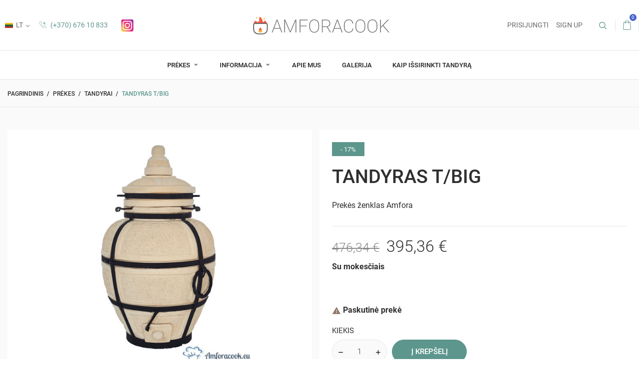

--- FILE ---
content_type: text/html; charset=utf-8
request_url: https://amforacook.eu/lt/prekes/tandyrai/tandyras-t-big.html
body_size: 18700
content:
<!doctype html>
<html lang="lt">

  <head>
    
      
  <meta charset="utf-8">


  <meta http-equiv="x-ua-compatible" content="ie=edge">


  <!-- Global site tag (gtag.js) - Google Analytics -->
  <script async src="https://www.googletagmanager.com/gtag/js?id=G-3LTQYYK9FS"></script>
  <script>
    window.dataLayer = window.dataLayer || [];
    function gtag(){dataLayer.push(arguments);}
    gtag('js', new Date());

    gtag('config', 'G-3LTQYYK9FS');
  </script>
  <!-- Yandex.Metrika counter -->
  <script type="text/javascript">
    (function(m,e,t,r,i,k,a){m[i]=m[i]||function(){(m[i].a=m[i].a||[]).push(arguments)};
    m[i].l = 1 * new Date();
    k = e.createElement(t), a = e.getElementsByTagName(t)[0], k.async = 1, k.src = r, a.parentNode.insertBefore(k, a)
    })
    (window, document, "script", "https://mc.yandex.ru/metrika/tag.js", "ym");

    ym(88657764, "init", {
      clickmap: true,
      trackLinks: true,
      accurateTrackBounce: true
    });
  </script>
  <noscript>
    <div><img src="https://mc.yandex.ru/watch/88657764" style="position:absolute; left:-9999px;" alt="" /></div>
  </noscript>
  <!-- /Yandex.Metrika counter -->


  <link rel="canonical" href="https://amforacook.eu/lt/prekes/tandyrai/tandyras-t-big.html">

  <title>Pirkti Tandyras Didelis T/BIG | Amforacook</title>
  <meta name="description" content="Gamina skanias patiekalus naudodami galingą ir tvirtą Didįjį Tandyrą. Lygiai ruošiami patiekalai, ilgas šilumos išlaikymas. Puikus pasirinkimas sodybai, restoranui ir vasaros kavinei.">
  <meta name="keywords" content="">
        <link rel="canonical" href="https://amforacook.eu/lt/prekes/tandyrai/tandyras-t-big.html">
    
          <link rel="alternate" href="https://amforacook.eu/en/products/tandoors/tandoor-big-tbig.html" hreflang="en-us">
          <link rel="alternate" href="https://amforacook.eu/lt/prekes/tandyrai/tandyras-t-big.html" hreflang="lt-lt">
          <link rel="alternate" href="https://amforacook.eu/ru/tovary/tandyry/tandyr-bolshoj-tbig.html" hreflang="ru-ru">
      
  
        



  <meta name="viewport" content="width=device-width, initial-scale=1.0, maximum-scale=1.0, user-scalable=0">



  <link rel="icon" type="image/vnd.microsoft.icon" href="https://amforacook.eu/img/favicon.ico?1713254493">
  <link rel="shortcut icon" type="image/x-icon" href="https://amforacook.eu/img/favicon.ico?1713254493">



    <link rel="stylesheet" href="https://amforacook.eu/themes/footwear/assets/cache/theme-4b221b138.css" type="text/css" media="all">




  

  <script type="text/javascript">
        var blockwishlistController = "https:\/\/amforacook.eu\/lt\/module\/blockwishlist\/action";
        var elementorFrontendConfig = {"environmentMode":{"edit":false,"wpPreview":true},"is_rtl":"","breakpoints":{"lg":"1025","md":"768","sm":"480","xl":"1440","xs":"0","xxl":"1600"},"version":"1.0.4","urls":{"assets":"https:\/\/amforacook.eu\/\/modules\/crazyelements\/assets\/"},"page":[],"general":{"id":"0","title":"yes","excerpt":"yes"},"test45":{"id":"0","title":"yes","excerpt":"yes"},"elements":{"data":{},"editSettings":{},"keys":{}}};
        var isMobile = false;
        var prestashop = {"cart":{"products":[],"totals":{"total":{"type":"total","label":"Viso","amount":0,"value":"0,00\u00a0\u20ac"},"total_including_tax":{"type":"total","label":"Viso (su PVM)","amount":0,"value":"0,00\u00a0\u20ac"},"total_excluding_tax":{"type":"total","label":"Viso (be PVM)","amount":0,"value":"0,00\u00a0\u20ac"}},"subtotals":{"products":{"type":"products","label":"Tarpin\u0117 suma","amount":0,"value":"0,00\u00a0\u20ac"},"discounts":null,"shipping":{"type":"shipping","label":"Pristatymas","amount":0,"value":""},"tax":null},"products_count":0,"summary_string":"0 preki\u0173","vouchers":{"allowed":0,"added":[]},"discounts":[],"minimalPurchase":0,"minimalPurchaseRequired":""},"currency":{"id":1,"name":"Euras","iso_code":"EUR","iso_code_num":"978","sign":"\u20ac"},"customer":{"lastname":null,"firstname":null,"email":null,"birthday":null,"newsletter":null,"newsletter_date_add":null,"optin":null,"website":null,"company":null,"siret":null,"ape":null,"is_logged":false,"gender":{"type":null,"name":null},"addresses":[]},"language":{"name":"Lietuvi\u0173 (Lithuanian)","iso_code":"lt","locale":"lt-LT","language_code":"lt-lt","is_rtl":"0","date_format_lite":"Y-m-d","date_format_full":"Y-m-d H:i:s","id":2},"page":{"title":"","canonical":"https:\/\/amforacook.eu\/lt\/prekes\/tandyrai\/tandyras-t-big.html","meta":{"title":"Pirkti Tandyras Didelis T\/BIG | Amforacook","description":"Gamina skanias patiekalus naudodami galing\u0105 ir tvirt\u0105 Did\u012fj\u012f Tandyr\u0105. Lygiai ruo\u0161iami patiekalai, ilgas \u0161ilumos i\u0161laikymas. Puikus pasirinkimas sodybai, restoranui ir vasaros kavinei.","keywords":"","robots":"index"},"page_name":"product","body_classes":{"lang-lt":true,"lang-rtl":false,"country-LT":true,"currency-EUR":true,"layout-full-width":true,"page-product":true,"tax-display-enabled":true,"product-id-692":true,"product-Tandyras T\/BIG":true,"product-id-category-70":true,"product-id-manufacturer-1":true,"product-id-supplier-0":true,"product-available-for-order":true},"admin_notifications":[]},"shop":{"name":"Amforacook","logo":"https:\/\/amforacook.eu\/img\/logo-1713254493.jpg","stores_icon":"https:\/\/amforacook.eu\/img\/logo_stores.png","favicon":"https:\/\/amforacook.eu\/img\/favicon.ico"},"urls":{"base_url":"https:\/\/amforacook.eu\/","current_url":"https:\/\/amforacook.eu\/lt\/prekes\/tandyrai\/tandyras-t-big.html","shop_domain_url":"https:\/\/amforacook.eu","img_ps_url":"https:\/\/amforacook.eu\/img\/","img_cat_url":"https:\/\/amforacook.eu\/img\/c\/","img_lang_url":"https:\/\/amforacook.eu\/img\/l\/","img_prod_url":"https:\/\/amforacook.eu\/img\/p\/","img_manu_url":"https:\/\/amforacook.eu\/img\/m\/","img_sup_url":"https:\/\/amforacook.eu\/img\/su\/","img_ship_url":"https:\/\/amforacook.eu\/img\/s\/","img_store_url":"https:\/\/amforacook.eu\/img\/st\/","img_col_url":"https:\/\/amforacook.eu\/img\/co\/","img_url":"https:\/\/amforacook.eu\/themes\/footwear\/assets\/img\/","css_url":"https:\/\/amforacook.eu\/themes\/footwear\/assets\/css\/","js_url":"https:\/\/amforacook.eu\/themes\/footwear\/assets\/js\/","pic_url":"https:\/\/amforacook.eu\/upload\/","pages":{"address":"https:\/\/amforacook.eu\/lt\/adresas","addresses":"https:\/\/amforacook.eu\/lt\/adresai","authentication":"https:\/\/amforacook.eu\/lt\/prisijungimas","cart":"https:\/\/amforacook.eu\/lt\/krepselis","category":"https:\/\/amforacook.eu\/lt\/index.php?controller=category","cms":"https:\/\/amforacook.eu\/lt\/index.php?controller=cms","contact":"https:\/\/amforacook.eu\/lt\/susisiekite-su-mumis","discount":"https:\/\/amforacook.eu\/lt\/nuolaida","guest_tracking":"https:\/\/amforacook.eu\/lt\/svecio-paskyra","history":"https:\/\/amforacook.eu\/lt\/uzsakymo-istorija","identity":"https:\/\/amforacook.eu\/lt\/asmenine-informacija","index":"https:\/\/amforacook.eu\/lt\/","my_account":"https:\/\/amforacook.eu\/lt\/mano-paskyra","order_confirmation":"https:\/\/amforacook.eu\/lt\/uzsakymo-patvirtinimas","order_detail":"https:\/\/amforacook.eu\/lt\/index.php?controller=order-detail","order_follow":"https:\/\/amforacook.eu\/lt\/uzsakymo-sekimas","order":"https:\/\/amforacook.eu\/lt\/u\u017esakymas","order_return":"https:\/\/amforacook.eu\/lt\/index.php?controller=order-return","order_slip":"https:\/\/amforacook.eu\/lt\/kredito-kvitas","pagenotfound":"https:\/\/amforacook.eu\/lt\/Puslapis-nerastas","password":"https:\/\/amforacook.eu\/lt\/slaptazodzio-atkurimas","pdf_invoice":"https:\/\/amforacook.eu\/lt\/index.php?controller=pdf-invoice","pdf_order_return":"https:\/\/amforacook.eu\/lt\/index.php?controller=pdf-order-return","pdf_order_slip":"https:\/\/amforacook.eu\/lt\/index.php?controller=pdf-order-slip","prices_drop":"https:\/\/amforacook.eu\/lt\/sumazinta-kaina","product":"https:\/\/amforacook.eu\/lt\/index.php?controller=product","search":"https:\/\/amforacook.eu\/lt\/paieska","sitemap":"https:\/\/amforacook.eu\/lt\/svetain\u0117s \u017eem\u0117lapis","stores":"https:\/\/amforacook.eu\/lt\/parduotuves","supplier":"https:\/\/amforacook.eu\/lt\/tiekejai","register":"https:\/\/amforacook.eu\/lt\/prisijungimas?create_account=1","order_login":"https:\/\/amforacook.eu\/lt\/u\u017esakymas?login=1"},"alternative_langs":{"en-us":"https:\/\/amforacook.eu\/en\/products\/tandoors\/tandoor-big-tbig.html","lt-lt":"https:\/\/amforacook.eu\/lt\/prekes\/tandyrai\/tandyras-t-big.html","ru-ru":"https:\/\/amforacook.eu\/ru\/tovary\/tandyry\/tandyr-bolshoj-tbig.html"},"theme_assets":"\/themes\/footwear\/assets\/","actions":{"logout":"https:\/\/amforacook.eu\/lt\/?mylogout="},"no_picture_image":{"bySize":{"small_default":{"url":"https:\/\/amforacook.eu\/img\/p\/lt-default-small_default.jpg","width":150,"height":120},"home_default":{"url":"https:\/\/amforacook.eu\/img\/p\/lt-default-home_default.jpg","width":326,"height":286},"medium_default":{"url":"https:\/\/amforacook.eu\/img\/p\/lt-default-medium_default.jpg","width":380,"height":272},"cart_default":{"url":"https:\/\/amforacook.eu\/img\/p\/lt-default-cart_default.jpg","width":388,"height":340},"large_default":{"url":"https:\/\/amforacook.eu\/img\/p\/lt-default-large_default.jpg","width":750,"height":600}},"small":{"url":"https:\/\/amforacook.eu\/img\/p\/lt-default-small_default.jpg","width":150,"height":120},"medium":{"url":"https:\/\/amforacook.eu\/img\/p\/lt-default-medium_default.jpg","width":380,"height":272},"large":{"url":"https:\/\/amforacook.eu\/img\/p\/lt-default-large_default.jpg","width":750,"height":600},"legend":""}},"configuration":{"display_taxes_label":true,"display_prices_tax_incl":true,"is_catalog":false,"show_prices":true,"opt_in":{"partner":true},"quantity_discount":{"type":"discount","label":"Vieneto nuolaida"},"voucher_enabled":0,"return_enabled":0},"field_required":[],"breadcrumb":{"links":[{"title":"Pagrindinis","url":"https:\/\/amforacook.eu\/lt\/"},{"title":"Pr\u0117kes","url":"https:\/\/amforacook.eu\/lt\/prekes"},{"title":"Tandyrai","url":"https:\/\/amforacook.eu\/lt\/tandyrai"},{"title":"Tandyras T\/BIG","url":"https:\/\/amforacook.eu\/lt\/prekes\/tandyrai\/tandyras-t-big.html"}],"count":4},"link":{"protocol_link":"https:\/\/","protocol_content":"https:\/\/","request_uri":"\/lt\/prekes\/tandyrai\/tandyras-t-big.html"},"time":1769068866,"static_token":"d06266e728733eb909ceacab9519e0b5","token":"be994bff5cbe88c339ce99b6b2a5ff2a","debug":false};
        var prestashopFacebookAjaxController = "https:\/\/amforacook.eu\/lt\/module\/ps_facebook\/Ajax";
        var productsAlreadyTagged = [];
        var removeFromWishlistUrl = "https:\/\/amforacook.eu\/lt\/module\/blockwishlist\/action?action=deleteProductFromWishlist";
        var wishlistAddProductToCartUrl = "https:\/\/amforacook.eu\/lt\/module\/blockwishlist\/action?action=addProductToCart";
        var wishlistUrl = "https:\/\/amforacook.eu\/lt\/module\/blockwishlist\/view";
        var wtpQualitySign_language = "lt";
        var wtpQualitySign_projectId = "202806";
        var page_name = "product";
  </script>



      <script src="//code.jivosite.com/widget/AReSflr6HV" async></script>



    
  <meta property="og:type" content="product">
  <meta property="og:url" content="https://amforacook.eu/lt/prekes/tandyrai/tandyras-t-big.html">
  <meta property="og:title" content="Pirkti Tandyras Didelis T/BIG | Amforacook">
  <meta property="og:site_name" content="Amforacook">
  <meta property="og:description" content="Gamina skanias patiekalus naudodami galingą ir tvirtą Didįjį Tandyrą. Lygiai ruošiami patiekalai, ilgas šilumos išlaikymas. Puikus pasirinkimas sodybai, restoranui ir vasaros kavinei.">
  <meta property="og:image" content="https://amforacook.eu/507-large_default/tandyras-t-big.jpg">
      <meta property="product:pretax_price:amount" content="326.7461">
    <meta property="product:pretax_price:currency" content="EUR">
    <meta property="product:price:amount" content="395.36">
    <meta property="product:price:currency" content="EUR">
      <meta property="product:weight:value" content="122.500000">
  <meta property="product:weight:units" content="kg">
  
  </head>

  <body id="product" class="lang-lt country-lt currency-eur layout-full-width page-product tax-display-enabled product-id-692 product-tandyras-t-big product-id-category-70 product-id-manufacturer-1 product-id-supplier-0 product-available-for-order is-not-index">

    
      
    

    <main id="page">
      
              
      
        <div class="header-banner">
          
        </div>
      
      <header id="header">
          
            


  <nav class="header-nav">
    <div class="container">
        <div class="row inner-wrapper">
          <div class="left-nav">
            <div id="_desktop_language_selector">
  <div class="language-selector-wrapper">
    <div class="language-selector dropdown js-dropdown">
      <span class="hidden-lg-up">Kalba:</span>
      <span class="expand-more hidden-md-down" data-toggle="dropdown">
        <img class="lang-flag" src="https://amforacook.eu/img/l/2.jpg"/> 
                lt
      </span>
            <ul class="dropdown-menu hidden-md-down">
                  <li >
            <a href="https://amforacook.eu/en/products/tandoors/tandoor-big-tbig.html" class="dropdown-item">
                            en
              </a>
          </li>
                  <li  class="current" >
            <a href="https://amforacook.eu/lt/prekes/tandyrai/tandyras-t-big.html" class="dropdown-item">
                            lt
              </a>
          </li>
                  <li >
            <a href="https://amforacook.eu/ru/tovary/tandyry/tandyr-bolshoj-tbig.html" class="dropdown-item">
                            ru
              </a>
          </li>
              </ul>
      <select class="link hidden-lg-up">
                  <option value="https://amforacook.eu/en/products/tandoors/tandoor-big-tbig.html"
            >
                            en
            </option>
                  <option value="https://amforacook.eu/lt/prekes/tandyrai/tandyras-t-big.html"
             selected="selected">
                            lt
            </option>
                  <option value="https://amforacook.eu/ru/tovary/tandyry/tandyr-bolshoj-tbig.html"
            >
                            ru
            </option>
              </select>
    </div>
  </div>
</div>
<div id="_desktop_contact_link">
    <div class="header__contact dropdown-mobile">
        <span class="js-toggle btn-toggle-mobile font-phone hidden-lg-up"></span>
        <div class="js-toggle-list header__contact__list dropdown-toggle-mobile">
                            <a href="tel:(+370) 676 10 833" title="Susisiekite su mumis">
                    <i class="font-call hidden-md-down"></i>
                    (+370) 676 10 833
                </a>
                                              </div>
    </div>
</div>

  <div class="block-social block-social-top">
    <ul>
                      <li class="instagram_top"><a href="https://www.instagram.com/tandyras/" target="_blank"></a></li>
                  </ul>
  </div>


          </div>
          <div id="_desktop_logo">
                                <a href="https://amforacook.eu/">
                    <img class="logo img-responsive" src="https://amforacook.eu/img/logo-1713254493.jpg" alt="Amforacook">
                  </a>
                        </div>
          <div class="right-nav">
              <div id="_desktop_user_info">
    <div class="header_user_info dropdown-mobile">
      <span class="js-toggle btn-toggle-mobile font-user hidden-lg-up"></span>
      <div class="js-toggle-list header_user_info__list dropdown-toggle-mobile">
                  <a
            href="https://amforacook.eu/lt/mano-paskyra"
            title="Prisijungti prie savo paskyros"
            rel="nofollow"
          >
            <span>Prisijungti</span>
          </a>
          <a
            href="https://amforacook.eu/lt/prisijungimas?create_account=1"
            title="Neturite paskyros? Susikurkite ją čia"
            rel="nofollow"
          >
            <span>Sign up</span>
          </a>
              </div>
  </div>
</div>
<!-- Block search module TOP -->
<div id="_desktop_search_bar">
	<div id="search_widget" class="search-widget js-custom-search" data-search-controller-url="//amforacook.eu/lt/paieska" data-list-item-template="&lt;div class=&quot;results_item&quot;&gt;&lt;div class=&quot;item_img&quot;&gt;&lt;img class=&quot;item_thumbnail&quot; src=&quot;{{imageUrl}}&quot; alt=&quot;{{name}}&quot;&gt;&lt;/div&gt;&lt;div class=&quot;item_des&quot;&gt;&lt;span class=&quot;item_name&quot;&gt;{{name}}&lt;/span&gt;&lt;span class=&quot;item_price&quot;&gt;{{price}}&lt;/span&gt;&lt;/div&gt;&lt;/div&gt;">
		<div class="search-bar hidden-lg-up">
			<form class="search-bar__wrap" method="get" action="//amforacook.eu/lt/paieska">
				<input type="hidden" name="controller" value="search">
				<input class="search-bar__text" type="text" name="s" value="" placeholder="Search...">
				<button class="search-bar__btn font-search" type="submit">
				</button>
			</form>
		</div>
		<div class="search-block hidden-md-down">
			<span class="js-search-btn-toggle search-btn-toggle font-search" title="Paieška"></span>
			<form class="search-form" method="get" action="//amforacook.eu/lt/paieska">
				<div class="search-field container -responsive">
					<input type="hidden" name="controller" value="search">
					<input class="input-text" type="text" name="s" value="" placeholder="Search our catalog..." aria-label="Paieška">
					<button class="search-btn font-search" type="submit">
					</button>
				</div>
			</form>
		</div>
	</div>
</div>
<!-- /Block search module TOP -->
<div id="_desktop_cart">
  <input type="checkbox" id="toggle-cart" class="no-style">
  <div class="blockcart cart-preview inactive" data-refresh-url="//amforacook.eu/lt/module/ps_shoppingcart/ajax">
    <label class="cart-header" for="toggle-cart">
        <div class="inner-wrapper">
          <i class="font-cart"></i>
          <span class="cart-products-count">0</span>        </div>
    </label>
    <div class="body cart-hover-content">
         <ul class="cart-list">
                  </ul>
         <div class="cart-subtotals">
                                      <div class="products">
                  <span class="label">
                       Tarpinė suma
                  </span>
                  <span class="value">0,00 €</span>
              </div>
                                                                                                         </div>
         <div class="cart-footer">
             <div class="cart-total">
                  <span class="label">Viso</span>
                  <span class="value">0,00 €</span>
             </div>
             <div class="cart-wishlist-action">
                                  <a class="btn fill cart-wishlist-checkout font-cart" href="//amforacook.eu/lt/krepselis?action=show">Apsipirkimas</a>
             </div>
         </div>
     </div>
  </div>
</div>
          </div>
          <div class="hidden-lg-up mobile">
            <div id="menu-icon" title="Menu">
                <span class="sw-topper"></span>
                <span class="sw-bottom"></span>
                <span class="sw-footer"></span>
            </div>
            <div class="top-logo" id="_mobile_logo"></div>
                        <div id="_mobile_contact_link"></div>
                                    <div id="_mobile_user_info"></div>
                                    <div id="_mobile_cart"></div>
                      </div>
        </div>
    </div>
  </nav>



  <div class="header-top">
       <div class="inner-wrapper">
        

<div class="main-menu col-12 js-top-menu position-static hidden-md-down" id="_desktop_top_menu">
    
          <ul class="top-menu" id="top-menu" data-depth="0">
                    <li class="category" id="category-75">
                          <a
                class="dropdown-item with-ul"
                href="https://amforacook.eu/lt/prekes" data-depth="0"
                              >
                Prėkes
                                                    
                    <span data-target="#top_sub_menu_21442" data-toggle="collapse" class="navbar-toggler collapse-icons">
                      <i class="material-icons add">&#xE313;</i>
                      <i class="material-icons remove">&#xE316;</i>
                    </span>
                              </a>
                            <div  class="popover sub-menu js-sub-menu submenu collapse" id="top_sub_menu_21442">
                              <div class="inner-wrapper">
                              
          <ul class="top-menu"  data-depth="1">
                    <li class="category" id="category-70">
                          <a
                class="dropdown-item dropdown-submenu "
                href="https://amforacook.eu/lt/tandyrai" data-depth="1"
                              >
                Tandyrai
                              </a>
                          </li>
                    <li class="category" id="category-72">
                          <a
                class="dropdown-item dropdown-submenu "
                href="https://amforacook.eu/lt/priedai-tandyrams" data-depth="1"
                              >
                Priedai tandyrams
                              </a>
                          </li>
                    <li class="category" id="category-71">
                          <a
                class="dropdown-item dropdown-submenu "
                href="https://amforacook.eu/lt/pirties-krosnys" data-depth="1"
                              >
                Pirties krosnys
                              </a>
                          </li>
                    <li class="category" id="category-76">
                          <a
                class="dropdown-item dropdown-submenu "
                href="https://amforacook.eu/lt/priedai-pirties-krosnims" data-depth="1"
                              >
                Priedai pirties krosnims
                              </a>
                          </li>
                    <li class="category" id="category-77">
                          <a
                class="dropdown-item dropdown-submenu "
                href="https://amforacook.eu/lt/s-onight" data-depth="1"
                              >
                S&#039;Onight
                              </a>
                          </li>
              </ul>
    
                                                </div>
                              </div>
                          </li>
                    <li class="cms-category" id="cms-category-3">
                          <a
                class="dropdown-item with-ul"
                href="https://amforacook.eu/lt/content/category/informacija" data-depth="0"
                              >
                Informacija
                                                    
                    <span data-target="#top_sub_menu_67656" data-toggle="collapse" class="navbar-toggler collapse-icons">
                      <i class="material-icons add">&#xE313;</i>
                      <i class="material-icons remove">&#xE316;</i>
                    </span>
                              </a>
                            <div  class="popover sub-menu js-sub-menu submenu collapse" id="top_sub_menu_67656">
                              <div class="inner-wrapper">
                              
          <ul class="top-menu"  data-depth="1">
                    <li class="cms-page" id="cms-page-11">
                          <a
                class="dropdown-item dropdown-submenu "
                href="https://amforacook.eu/lt/content/pirkimo-salygos-ir-taisykles" data-depth="1"
                              >
                Pirkimo sąlygos ir taisyklės
                              </a>
                          </li>
                    <li class="cms-page" id="cms-page-1">
                          <a
                class="dropdown-item dropdown-submenu "
                href="https://amforacook.eu/lt/content/pristatymas" data-depth="1"
                              >
                Pristatymas
                              </a>
                          </li>
                    <li class="cms-page" id="cms-page-3">
                          <a
                class="dropdown-item dropdown-submenu "
                href="https://amforacook.eu/lt/content/privatumo-politika" data-depth="1"
                              >
                Privatumo politika
                              </a>
                          </li>
                    <li class="cms-page" id="cms-page-10">
                          <a
                class="dropdown-item dropdown-submenu "
                href="https://amforacook.eu/lt/content/kaip-pirkti" data-depth="1"
                              >
                Kaip pirkti
                              </a>
                          </li>
                    <li class="cms-page" id="cms-page-7">
                          <a
                class="dropdown-item dropdown-submenu "
                href="https://amforacook.eu/lt/content/duk" data-depth="1"
                              >
                DUK
                              </a>
                          </li>
              </ul>
    
                                                </div>
                              </div>
                          </li>
                    <li class="cms-page" id="cms-page-4">
                          <a
                class="dropdown-item "
                href="https://amforacook.eu/lt/content/apie-mus" data-depth="0"
                              >
                Apie mus
                              </a>
                          </li>
                    <li class="cms-page" id="cms-page-12">
                          <a
                class="dropdown-item "
                href="https://amforacook.eu/lt/content/galerija" data-depth="0"
                              >
                Galerija
                              </a>
                          </li>
                    <li class="cms-page" id="cms-page-8">
                          <a
                class="dropdown-item "
                href="https://amforacook.eu/lt/content/kaip-issirinkti-tandyra" data-depth="0"
                              >
                Kaip Išsirinkti tandyrą
                              </a>
                          </li>
              </ul>
    
</div>


      </div>
      <div id="mobile_top_menu_wrapper" class="row hidden-lg-up">
        <div class="wrapper-nav">
                        <div id="_mobile_wishlist_top"></div>
                                    <div id="_mobile_currency_selector"></div>
                                    <div id="_mobile_language_selector"></div>
                        <div id="_mobile_link_block"></div>
        </div>
                <div class="wrapper-modules">
          <div id="_mobile_search_bar"></div>
        </div>
                <div class="js-top-menu mobile" id="_mobile_top_menu"></div>
      </div>
  </div>
  

          
      </header>

      <section id="wrapper">
          
          
              <nav data-depth="4" class="breadcrumb">
  <ol class="container -responsive" itemscope itemtype="http://schema.org/BreadcrumbList">
    
              
                    <li itemprop="itemListElement" itemscope itemtype="http://schema.org/ListItem">
            <a itemprop="item" href="https://amforacook.eu/lt/">
              <span itemprop="name">Pagrindinis</span>
            </a>
            <meta itemprop="position" content="1">
          </li>
                  
              
                    <li itemprop="itemListElement" itemscope itemtype="http://schema.org/ListItem">
            <a itemprop="item" href="https://amforacook.eu/lt/prekes">
              <span itemprop="name">Prėkes</span>
            </a>
            <meta itemprop="position" content="2">
          </li>
                  
              
                    <li itemprop="itemListElement" itemscope itemtype="http://schema.org/ListItem">
            <a itemprop="item" href="https://amforacook.eu/lt/tandyrai">
              <span itemprop="name">Tandyrai</span>
            </a>
            <meta itemprop="position" content="3">
          </li>
                  
              
                      <li>
              <span>Tandyras T/BIG</span>
            </li>
                  
          
  </ol>
</nav>
          
                      
            
                          <div class="clearfix commons-column container">
            <div class="wrapper-columns row">
            
              
<aside id="notifications">
  <div class="container">
    
    
    
      </div>
</aside>
            
            

            
  <div id="content-wrapper" class="col-12">
  	
    

  <section id="main" itemscope itemtype="https://schema.org/Product">

    <div class="row">
      <div class="col-lg-6 l-column p-page">
        
          <section class="page-content" id="content">
            
              
                <div class="images-container">
  
    <div class="product-cover">
                      <img class="js-qv-product-cover" src="https://amforacook.eu/507-large_default/tandyras-t-big.jpg" alt="Tandyras T/BIG" title="Tandyras T/BIG" style="width:100%;" itemprop="image">
        <div class="layer" data-toggle="modal" data-target="#product-modal">
          <i class="material-icons zoom-in">&#xE8B6;</i>
        </div>
                  </div>
  
  
    <div class="wrapper-thumbnails">
        <div class="scroll-box-arrows">
            <i class="material-icons left">&#xE314;</i>
            <i class="material-icons right">&#xE315;</i>
        </div>
        <div class="arrows js-arrows">
            <i class="material-icons arrow-up js-arrow-up">&#xE316;</i>
            <i class="material-icons arrow-down js-arrow-down">&#xE313;</i>
        </div>
      <div class="js-qv-mask mask">
        <ul class="product-images js-qv-product-images">
                      <li class="thumb-container">
              <img
                class="thumb js-thumb selected"
                data-image-medium-src="https://amforacook.eu/507-medium_default/tandyras-t-big.jpg"
                data-image-large-src="https://amforacook.eu/507-large_default/tandyras-t-big.jpg"
                src="https://amforacook.eu/507-home_default/tandyras-t-big.jpg"
                alt="Tandyras T/BIG"
                title="Tandyras T/BIG"
                width="100"
                itemprop="image"
              >
              <span class="thumb-label"></span>
            </li>
                      <li class="thumb-container">
              <img
                class="thumb js-thumb"
                data-image-medium-src="https://amforacook.eu/508-medium_default/tandyras-t-big.jpg"
                data-image-large-src="https://amforacook.eu/508-large_default/tandyras-t-big.jpg"
                src="https://amforacook.eu/508-home_default/tandyras-t-big.jpg"
                alt="Tandyras T/BIG"
                title="Tandyras T/BIG"
                width="100"
                itemprop="image"
              >
              <span class="thumb-label"></span>
            </li>
                      <li class="thumb-container">
              <img
                class="thumb js-thumb"
                data-image-medium-src="https://amforacook.eu/509-medium_default/tandyras-t-big.jpg"
                data-image-large-src="https://amforacook.eu/509-large_default/tandyras-t-big.jpg"
                src="https://amforacook.eu/509-home_default/tandyras-t-big.jpg"
                alt="Tandyras T/BIG"
                title="Tandyras T/BIG"
                width="100"
                itemprop="image"
              >
              <span class="thumb-label"></span>
            </li>
                      <li class="thumb-container">
              <img
                class="thumb js-thumb"
                data-image-medium-src="https://amforacook.eu/510-medium_default/tandyras-t-big.jpg"
                data-image-large-src="https://amforacook.eu/510-large_default/tandyras-t-big.jpg"
                src="https://amforacook.eu/510-home_default/tandyras-t-big.jpg"
                alt="Tandyras T/BIG"
                title="Tandyras T/BIG"
                width="100"
                itemprop="image"
              >
              <span class="thumb-label"></span>
            </li>
                      <li class="thumb-container">
              <img
                class="thumb js-thumb"
                data-image-medium-src="https://amforacook.eu/511-medium_default/tandyras-t-big.jpg"
                data-image-large-src="https://amforacook.eu/511-large_default/tandyras-t-big.jpg"
                src="https://amforacook.eu/511-home_default/tandyras-t-big.jpg"
                alt="Tandyras T/BIG"
                title="Tandyras T/BIG"
                width="100"
                itemprop="image"
              >
              <span class="thumb-label"></span>
            </li>
                      <li class="thumb-container">
              <img
                class="thumb js-thumb"
                data-image-medium-src="https://amforacook.eu/512-medium_default/tandyras-t-big.jpg"
                data-image-large-src="https://amforacook.eu/512-large_default/tandyras-t-big.jpg"
                src="https://amforacook.eu/512-home_default/tandyras-t-big.jpg"
                alt="Tandyras T/BIG"
                title="Tandyras T/BIG"
                width="100"
                itemprop="image"
              >
              <span class="thumb-label"></span>
            </li>
                      <li class="thumb-container">
              <img
                class="thumb js-thumb"
                data-image-medium-src="https://amforacook.eu/513-medium_default/tandyras-t-big.jpg"
                data-image-large-src="https://amforacook.eu/513-large_default/tandyras-t-big.jpg"
                src="https://amforacook.eu/513-home_default/tandyras-t-big.jpg"
                alt="Tandyras T/BIG"
                title="Tandyras T/BIG"
                width="100"
                itemprop="image"
              >
              <span class="thumb-label"></span>
            </li>
                      <li class="thumb-container">
              <img
                class="thumb js-thumb"
                data-image-medium-src="https://amforacook.eu/514-medium_default/tandyras-t-big.jpg"
                data-image-large-src="https://amforacook.eu/514-large_default/tandyras-t-big.jpg"
                src="https://amforacook.eu/514-home_default/tandyras-t-big.jpg"
                alt="Tandyras T/BIG"
                title="Tandyras T/BIG"
                width="100"
                itemprop="image"
              >
              <span class="thumb-label"></span>
            </li>
                  </ul>
      </div>
    </div>
  
</div>

              
            
          </section>
        
        </div>
        <div class="col-lg-6 r-column">
          
            <ul class="product-flags">
                              <li class="product-flag discount"><span>−17%</span></li>
                                                                                                <li class="product-flag discount-percentage">- 17%</li>
                                                                      </ul>
          
          
            
              <h1 class="h1" itemprop="name">Tandyras T/BIG</h1>
            
          
                    
                                  <div class="product-manufacturer">
                                          <label class="label">Prekės ženklas</label>
                      <span>
                        <a href="https://amforacook.eu/lt/manufacturer/amfora">Amfora</a>
                      </span>
                                        <meta itemprop="brand" content="Amfora" />
                  </div>
                              
                  <div class="product-prices">
    
              <div class="product-discount">
          
          <span class="regular-price">476,34 €</span>
        </div>
          

    
      <div
        class="product-price h5 has-discount"
        itemprop="offers"
        itemscope
        itemtype="https://schema.org/Offer"
      >
        <link itemprop="availability" href="https://schema.org/InStock"/>
        <meta itemprop="priceCurrency" content="EUR">
        <meta itemprop="url" content="https://amforacook.eu/lt/prekes/tandyrai/tandyras-t-big.html">
        <div class="current-price">
          <span class="price" itemprop="price" content="395.36">395,36 €</span>
        </div>

        
                  
      </div>
    

    
          

    
          

    
          

    

    <div class="tax-shipping-delivery-label">
              Su mokesčiais
            
      
                        </div>
  </div>
              
          
                    <div class="product-information">
                        <div class="product-actions">
              
                <form action="https://amforacook.eu/lt/krepselis" method="post" id="add-to-cart-or-refresh">
                  <input type="hidden" name="token" value="d06266e728733eb909ceacab9519e0b5">
                  <input type="hidden" name="id_product" value="692" id="product_page_product_id">
                  <input type="hidden" name="id_customization" value="0" id="product_customization_id">

                  
                    <div class="product-variants">
  </div>
                  

                  
                                      

                  
                                      

                  
                    <div class="product-add-to-cart">
     
                    <span id="product-availability">
                              <i class="material-icons product-last-items">&#xE002;</i>
                            Paskutinė prekė
          </span>
               
      <span class="control-label hidden-sm-down">Kiekis</span>

    
      <div class="product-quantity">
        <div class="qty">
          <input
            type="text"
            name="qty"
            id="quantity_wanted"
            value="1"
            class="input-group"
            min="1"
          >
        </div>

        <div class="add">
          <button
            class="btn btn-primary fill add-to-cart"
            data-button-action="add-to-cart"
            type="submit"
                      >
            Į krepšelį
          </button>
        </div>
        <div
  class="wishlist-button"
  data-url="https://amforacook.eu/lt/module/blockwishlist/action?action=deleteProductFromWishlist"
  data-product-id="692"
  data-product-attribute-id="0"
  data-is-logged=""
  data-list-id="1"
  data-checked="true"
  data-is-product="true"
></div>


      </div>
    
  </div>
                  

                  
                    <input class="product-refresh ps-hidden-by-js" name="refresh" type="submit" value="Atnaujinti">
                  
                  
                    <div class="product-additional-info">
  
</div>
                  
                </form>
              
              
              <div id="product-description-short-692" class="product-description-short rte" itemprop="description"><h2 class="m-0">Techniniai duomenys:</h2>
<table class="description-table">
<tbody>
<tr>
<td>Sienų storis:</td>
<td>5,5 cm (+/– 0,5 cm)</td>
</tr>
<tr>
<td>Aukštis:</td>
<td>103 cm</td>
</tr>
<tr>
<td>Aukštis be dangtelio:</td>
<td>72 cm</td>
</tr>
<tr>
<td>Kaklo skersmuo:</td>
<td>25 cm</td>
</tr>
<tr>
<td>Skersmuo :</td>
<td>59 cm</td>
</tr>
<tr>
<td>Į kainą įeina iešmai:</td>
<td>8 vnt. (darbinės dalies ilgis - 47 cm / bendras ilgis - 58,5 cm)</td>
</tr>
<tr>
<td>Visas komplektas:</td>
<td>žarsteklis, semtuvas, grotelės, iešmų pakabinimo įtaisas - 1 vnt.</td>
</tr>
<tr>
<td>Svoris:</td>
<td>122,5 kg (+/– 2,5 kg)</td>
</tr>
</tbody>
</table></div>
                          
            </div>

            
              
            
          </div>
        </div>
      </div>
    
         <div class="more-info">
           <ul class="nav nav-tabs_alternative">
                          <li class="nav-item">
               <a class="more-info-tab nav-link" data-toggle="tab" href="#description">
                 Aprašymas
               </a>
             </li>
                                          <li class="nav-item">
                 <a class="data-sheet-tab nav-link" data-toggle="tab" href="#product-details">
                   Prekė detaliau
                 </a>
               </li>
                                                                            
                
            
           </ul>

           <div class="tab-content" id="tab-content">
                       <div class="tab-pane fade in" id="description">
              
                <div class="product-description tab-pane-inner rte"><p>Didelis Tandyras: galingas, tvirtas ir daugiafunkcinis tandyras, skirtas gaminti skaniausius patiekalus. Naudojant jį, galėsite gaminami mėsą, žuvį, duonos gaminius, kepamas vaisius, daržoves ir grybus. Sienų storis užtikrina ilgą šilumos išlaikymą ir lygiai ruošia įvairius patiekalus.</p>
<p>Didelis Tandyras turi griežtą ir išskirtinį išvaizdą, kuris patraukia dėmesį savo stiliaus. Galingos kaltinės konstrukcijos, apgaubiančios korpusą, ne tik prideda stiliui, bet ir stabilumui.</p>
<p>Puikus pasirinkimas įvairioms vietoms, įskaitant sodybas, kaimo namus, vasaros kavinės ar didelių restoranų kiemus. Didelis Tandyras ras savo prieglobstį pas jus ir taps patikimu partneriu ilgam laikui. Leiskite sau mėgautis nepakartojamais skoniais ir jaukiu atmosfera, kurias kuria šis puikus tandyras.</p></div>
              
            </div>
                        
              <div class="tab-pane fade in"
     id="product-details"
     data-product="{&quot;id_shop_default&quot;:&quot;1&quot;,&quot;id_manufacturer&quot;:&quot;1&quot;,&quot;id_supplier&quot;:&quot;0&quot;,&quot;reference&quot;:&quot;T\/BIG&quot;,&quot;is_virtual&quot;:&quot;0&quot;,&quot;delivery_in_stock&quot;:&quot;&quot;,&quot;delivery_out_stock&quot;:&quot;&quot;,&quot;id_category_default&quot;:&quot;70&quot;,&quot;on_sale&quot;:&quot;0&quot;,&quot;online_only&quot;:&quot;0&quot;,&quot;ecotax&quot;:&quot;0.000000&quot;,&quot;minimal_quantity&quot;:&quot;1&quot;,&quot;low_stock_threshold&quot;:&quot;0&quot;,&quot;low_stock_alert&quot;:&quot;0&quot;,&quot;price&quot;:&quot;395,36\u00a0\u20ac&quot;,&quot;unity&quot;:&quot;&quot;,&quot;unit_price_ratio&quot;:&quot;0.000000&quot;,&quot;additional_shipping_cost&quot;:&quot;0.000000&quot;,&quot;customizable&quot;:&quot;0&quot;,&quot;text_fields&quot;:&quot;0&quot;,&quot;uploadable_files&quot;:&quot;0&quot;,&quot;redirect_type&quot;:&quot;301-category&quot;,&quot;id_type_redirected&quot;:&quot;0&quot;,&quot;available_for_order&quot;:&quot;1&quot;,&quot;available_date&quot;:&quot;0000-00-00&quot;,&quot;show_condition&quot;:&quot;1&quot;,&quot;condition&quot;:&quot;new&quot;,&quot;show_price&quot;:&quot;1&quot;,&quot;indexed&quot;:&quot;1&quot;,&quot;visibility&quot;:&quot;both&quot;,&quot;cache_default_attribute&quot;:&quot;0&quot;,&quot;advanced_stock_management&quot;:&quot;0&quot;,&quot;date_add&quot;:&quot;2022-01-31 18:42:11&quot;,&quot;date_upd&quot;:&quot;2026-01-21 22:00:13&quot;,&quot;pack_stock_type&quot;:&quot;3&quot;,&quot;meta_description&quot;:&quot;Gamina skanias patiekalus naudodami galing\u0105 ir tvirt\u0105 Did\u012fj\u012f Tandyr\u0105. Lygiai ruo\u0161iami patiekalai, ilgas \u0161ilumos i\u0161laikymas. Puikus pasirinkimas sodybai, restoranui ir vasaros kavinei.&quot;,&quot;meta_keywords&quot;:&quot;&quot;,&quot;meta_title&quot;:&quot;Pirkti Tandyras Didelis T\/BIG | Amforacook&quot;,&quot;link_rewrite&quot;:&quot;tandyras-t-big&quot;,&quot;name&quot;:&quot;Tandyras T\/BIG&quot;,&quot;description&quot;:&quot;&lt;p&gt;Didelis Tandyras: galingas, tvirtas ir daugiafunkcinis tandyras, skirtas gaminti skaniausius patiekalus. Naudojant j\u012f, gal\u0117site gaminami m\u0117s\u0105, \u017euv\u012f, duonos gaminius, kepamas vaisius, dar\u017eoves ir grybus. Sien\u0173 storis u\u017etikrina ilg\u0105 \u0161ilumos i\u0161laikym\u0105 ir lygiai ruo\u0161ia \u012fvairius patiekalus.&lt;\/p&gt;\n&lt;p&gt;Didelis Tandyras turi grie\u017et\u0105 ir i\u0161skirtin\u012f i\u0161vaizd\u0105, kuris patraukia d\u0117mes\u012f savo stiliaus. Galingos kaltin\u0117s konstrukcijos, apgaubian\u010dios korpus\u0105, ne tik prideda stiliui, bet ir stabilumui.&lt;\/p&gt;\n&lt;p&gt;Puikus pasirinkimas \u012fvairioms vietoms, \u012fskaitant sodybas, kaimo namus, vasaros kavin\u0117s ar dideli\u0173 restoran\u0173 kiemus. Didelis Tandyras ras savo prieglobst\u012f pas jus ir taps patikimu partneriu ilgam laikui. Leiskite sau m\u0117gautis nepakartojamais skoniais ir jaukiu atmosfera, kurias kuria \u0161is puikus tandyras.&lt;\/p&gt;&quot;,&quot;description_short&quot;:&quot;&lt;h2 class=\&quot;m-0\&quot;&gt;Techniniai duomenys:&lt;\/h2&gt;\n&lt;table class=\&quot;description-table\&quot;&gt;\n&lt;tbody&gt;\n&lt;tr&gt;\n&lt;td&gt;Sien\u0173 storis:&lt;\/td&gt;\n&lt;td&gt;5,5 cm (+\/\u2013 0,5 cm)&lt;\/td&gt;\n&lt;\/tr&gt;\n&lt;tr&gt;\n&lt;td&gt;Auk\u0161tis:&lt;\/td&gt;\n&lt;td&gt;103 cm&lt;\/td&gt;\n&lt;\/tr&gt;\n&lt;tr&gt;\n&lt;td&gt;Auk\u0161tis be dangtelio:&lt;\/td&gt;\n&lt;td&gt;72 cm&lt;\/td&gt;\n&lt;\/tr&gt;\n&lt;tr&gt;\n&lt;td&gt;Kaklo skersmuo:&lt;\/td&gt;\n&lt;td&gt;25 cm&lt;\/td&gt;\n&lt;\/tr&gt;\n&lt;tr&gt;\n&lt;td&gt;Skersmuo :&lt;\/td&gt;\n&lt;td&gt;59 cm&lt;\/td&gt;\n&lt;\/tr&gt;\n&lt;tr&gt;\n&lt;td&gt;\u012e kain\u0105 \u012feina ie\u0161mai:&lt;\/td&gt;\n&lt;td&gt;8 vnt. (darbin\u0117s dalies ilgis - 47 cm \/ bendras ilgis - 58,5 cm)&lt;\/td&gt;\n&lt;\/tr&gt;\n&lt;tr&gt;\n&lt;td&gt;Visas komplektas:&lt;\/td&gt;\n&lt;td&gt;\u017earsteklis, semtuvas, grotel\u0117s, ie\u0161m\u0173 pakabinimo \u012ftaisas - 1 vnt.&lt;\/td&gt;\n&lt;\/tr&gt;\n&lt;tr&gt;\n&lt;td&gt;Svoris:&lt;\/td&gt;\n&lt;td&gt;122,5 kg (+\/\u2013 2,5 kg)&lt;\/td&gt;\n&lt;\/tr&gt;\n&lt;\/tbody&gt;\n&lt;\/table&gt;&quot;,&quot;available_now&quot;:&quot;&quot;,&quot;available_later&quot;:&quot;&quot;,&quot;id&quot;:692,&quot;id_product&quot;:692,&quot;out_of_stock&quot;:2,&quot;new&quot;:0,&quot;id_product_attribute&quot;:0,&quot;quantity_wanted&quot;:1,&quot;extraContent&quot;:[],&quot;allow_oosp&quot;:0,&quot;category&quot;:&quot;tandyrai&quot;,&quot;category_name&quot;:&quot;Tandyrai&quot;,&quot;link&quot;:&quot;https:\/\/amforacook.eu\/lt\/prekes\/tandyrai\/tandyras-t-big.html&quot;,&quot;attribute_price&quot;:0,&quot;price_tax_exc&quot;:326.7461,&quot;price_without_reduction&quot;:476.3407,&quot;reduction&quot;:80.977919,&quot;specific_prices&quot;:{&quot;id_specific_price&quot;:&quot;45&quot;,&quot;id_specific_price_rule&quot;:&quot;0&quot;,&quot;id_cart&quot;:&quot;0&quot;,&quot;id_product&quot;:&quot;692&quot;,&quot;id_shop&quot;:&quot;1&quot;,&quot;id_shop_group&quot;:&quot;0&quot;,&quot;id_currency&quot;:&quot;0&quot;,&quot;id_country&quot;:&quot;0&quot;,&quot;id_group&quot;:&quot;0&quot;,&quot;id_customer&quot;:&quot;0&quot;,&quot;id_product_attribute&quot;:&quot;0&quot;,&quot;price&quot;:&quot;-1.000000&quot;,&quot;from_quantity&quot;:&quot;1&quot;,&quot;reduction&quot;:&quot;0.170000&quot;,&quot;reduction_tax&quot;:&quot;1&quot;,&quot;reduction_type&quot;:&quot;percentage&quot;,&quot;from&quot;:&quot;0000-00-00 00:00:00&quot;,&quot;to&quot;:&quot;0000-00-00 00:00:00&quot;,&quot;score&quot;:&quot;48&quot;},&quot;quantity&quot;:1,&quot;quantity_all_versions&quot;:1,&quot;id_image&quot;:&quot;lt-default&quot;,&quot;features&quot;:[{&quot;name&quot;:&quot;Sienel\u0117s storis&quot;,&quot;value&quot;:&quot;5 cm&quot;,&quot;id_feature&quot;:&quot;1&quot;,&quot;position&quot;:&quot;0&quot;},{&quot;name&quot;:&quot;Auk\u0161tis&quot;,&quot;value&quot;:&quot;103 cm&quot;,&quot;id_feature&quot;:&quot;2&quot;,&quot;position&quot;:&quot;1&quot;},{&quot;name&quot;:&quot;Auk\u0161tis be dangtelio&quot;,&quot;value&quot;:&quot;72 cm&quot;,&quot;id_feature&quot;:&quot;3&quot;,&quot;position&quot;:&quot;2&quot;},{&quot;name&quot;:&quot;Kaklo skersmuo&quot;,&quot;value&quot;:&quot;25 cm&quot;,&quot;id_feature&quot;:&quot;4&quot;,&quot;position&quot;:&quot;3&quot;},{&quot;name&quot;:&quot;Skersmuo &quot;,&quot;value&quot;:&quot;59 cm&quot;,&quot;id_feature&quot;:&quot;5&quot;,&quot;position&quot;:&quot;4&quot;},{&quot;name&quot;:&quot;Svoris&quot;,&quot;value&quot;:&quot;123 \u043a\u0433&quot;,&quot;id_feature&quot;:&quot;6&quot;,&quot;position&quot;:&quot;5&quot;},{&quot;name&quot;:&quot;T\u016bris litrais&quot;,&quot;value&quot;:&quot;80 l&quot;,&quot;id_feature&quot;:&quot;7&quot;,&quot;position&quot;:&quot;6&quot;}],&quot;attachments&quot;:[],&quot;virtual&quot;:0,&quot;pack&quot;:0,&quot;packItems&quot;:[],&quot;nopackprice&quot;:0,&quot;customization_required&quot;:false,&quot;rate&quot;:21,&quot;tax_name&quot;:&quot;PVM LT 21%&quot;,&quot;ecotax_rate&quot;:0,&quot;unit_price&quot;:&quot;&quot;,&quot;customizations&quot;:{&quot;fields&quot;:[]},&quot;id_customization&quot;:0,&quot;is_customizable&quot;:false,&quot;show_quantities&quot;:true,&quot;quantity_label&quot;:&quot;Vienetas&quot;,&quot;quantity_discounts&quot;:[],&quot;customer_group_discount&quot;:0,&quot;images&quot;:[{&quot;bySize&quot;:{&quot;small_default&quot;:{&quot;url&quot;:&quot;https:\/\/amforacook.eu\/507-small_default\/tandyras-t-big.jpg&quot;,&quot;width&quot;:150,&quot;height&quot;:120},&quot;home_default&quot;:{&quot;url&quot;:&quot;https:\/\/amforacook.eu\/507-home_default\/tandyras-t-big.jpg&quot;,&quot;width&quot;:326,&quot;height&quot;:286},&quot;medium_default&quot;:{&quot;url&quot;:&quot;https:\/\/amforacook.eu\/507-medium_default\/tandyras-t-big.jpg&quot;,&quot;width&quot;:380,&quot;height&quot;:272},&quot;cart_default&quot;:{&quot;url&quot;:&quot;https:\/\/amforacook.eu\/507-cart_default\/tandyras-t-big.jpg&quot;,&quot;width&quot;:388,&quot;height&quot;:340},&quot;large_default&quot;:{&quot;url&quot;:&quot;https:\/\/amforacook.eu\/507-large_default\/tandyras-t-big.jpg&quot;,&quot;width&quot;:750,&quot;height&quot;:600}},&quot;small&quot;:{&quot;url&quot;:&quot;https:\/\/amforacook.eu\/507-small_default\/tandyras-t-big.jpg&quot;,&quot;width&quot;:150,&quot;height&quot;:120},&quot;medium&quot;:{&quot;url&quot;:&quot;https:\/\/amforacook.eu\/507-medium_default\/tandyras-t-big.jpg&quot;,&quot;width&quot;:380,&quot;height&quot;:272},&quot;large&quot;:{&quot;url&quot;:&quot;https:\/\/amforacook.eu\/507-large_default\/tandyras-t-big.jpg&quot;,&quot;width&quot;:750,&quot;height&quot;:600},&quot;legend&quot;:&quot;&quot;,&quot;id_image&quot;:&quot;507&quot;,&quot;cover&quot;:&quot;1&quot;,&quot;position&quot;:&quot;1&quot;,&quot;associatedVariants&quot;:[]},{&quot;bySize&quot;:{&quot;small_default&quot;:{&quot;url&quot;:&quot;https:\/\/amforacook.eu\/508-small_default\/tandyras-t-big.jpg&quot;,&quot;width&quot;:150,&quot;height&quot;:120},&quot;home_default&quot;:{&quot;url&quot;:&quot;https:\/\/amforacook.eu\/508-home_default\/tandyras-t-big.jpg&quot;,&quot;width&quot;:326,&quot;height&quot;:286},&quot;medium_default&quot;:{&quot;url&quot;:&quot;https:\/\/amforacook.eu\/508-medium_default\/tandyras-t-big.jpg&quot;,&quot;width&quot;:380,&quot;height&quot;:272},&quot;cart_default&quot;:{&quot;url&quot;:&quot;https:\/\/amforacook.eu\/508-cart_default\/tandyras-t-big.jpg&quot;,&quot;width&quot;:388,&quot;height&quot;:340},&quot;large_default&quot;:{&quot;url&quot;:&quot;https:\/\/amforacook.eu\/508-large_default\/tandyras-t-big.jpg&quot;,&quot;width&quot;:750,&quot;height&quot;:600}},&quot;small&quot;:{&quot;url&quot;:&quot;https:\/\/amforacook.eu\/508-small_default\/tandyras-t-big.jpg&quot;,&quot;width&quot;:150,&quot;height&quot;:120},&quot;medium&quot;:{&quot;url&quot;:&quot;https:\/\/amforacook.eu\/508-medium_default\/tandyras-t-big.jpg&quot;,&quot;width&quot;:380,&quot;height&quot;:272},&quot;large&quot;:{&quot;url&quot;:&quot;https:\/\/amforacook.eu\/508-large_default\/tandyras-t-big.jpg&quot;,&quot;width&quot;:750,&quot;height&quot;:600},&quot;legend&quot;:&quot;&quot;,&quot;id_image&quot;:&quot;508&quot;,&quot;cover&quot;:null,&quot;position&quot;:&quot;2&quot;,&quot;associatedVariants&quot;:[]},{&quot;bySize&quot;:{&quot;small_default&quot;:{&quot;url&quot;:&quot;https:\/\/amforacook.eu\/509-small_default\/tandyras-t-big.jpg&quot;,&quot;width&quot;:150,&quot;height&quot;:120},&quot;home_default&quot;:{&quot;url&quot;:&quot;https:\/\/amforacook.eu\/509-home_default\/tandyras-t-big.jpg&quot;,&quot;width&quot;:326,&quot;height&quot;:286},&quot;medium_default&quot;:{&quot;url&quot;:&quot;https:\/\/amforacook.eu\/509-medium_default\/tandyras-t-big.jpg&quot;,&quot;width&quot;:380,&quot;height&quot;:272},&quot;cart_default&quot;:{&quot;url&quot;:&quot;https:\/\/amforacook.eu\/509-cart_default\/tandyras-t-big.jpg&quot;,&quot;width&quot;:388,&quot;height&quot;:340},&quot;large_default&quot;:{&quot;url&quot;:&quot;https:\/\/amforacook.eu\/509-large_default\/tandyras-t-big.jpg&quot;,&quot;width&quot;:750,&quot;height&quot;:600}},&quot;small&quot;:{&quot;url&quot;:&quot;https:\/\/amforacook.eu\/509-small_default\/tandyras-t-big.jpg&quot;,&quot;width&quot;:150,&quot;height&quot;:120},&quot;medium&quot;:{&quot;url&quot;:&quot;https:\/\/amforacook.eu\/509-medium_default\/tandyras-t-big.jpg&quot;,&quot;width&quot;:380,&quot;height&quot;:272},&quot;large&quot;:{&quot;url&quot;:&quot;https:\/\/amforacook.eu\/509-large_default\/tandyras-t-big.jpg&quot;,&quot;width&quot;:750,&quot;height&quot;:600},&quot;legend&quot;:&quot;&quot;,&quot;id_image&quot;:&quot;509&quot;,&quot;cover&quot;:null,&quot;position&quot;:&quot;3&quot;,&quot;associatedVariants&quot;:[]},{&quot;bySize&quot;:{&quot;small_default&quot;:{&quot;url&quot;:&quot;https:\/\/amforacook.eu\/510-small_default\/tandyras-t-big.jpg&quot;,&quot;width&quot;:150,&quot;height&quot;:120},&quot;home_default&quot;:{&quot;url&quot;:&quot;https:\/\/amforacook.eu\/510-home_default\/tandyras-t-big.jpg&quot;,&quot;width&quot;:326,&quot;height&quot;:286},&quot;medium_default&quot;:{&quot;url&quot;:&quot;https:\/\/amforacook.eu\/510-medium_default\/tandyras-t-big.jpg&quot;,&quot;width&quot;:380,&quot;height&quot;:272},&quot;cart_default&quot;:{&quot;url&quot;:&quot;https:\/\/amforacook.eu\/510-cart_default\/tandyras-t-big.jpg&quot;,&quot;width&quot;:388,&quot;height&quot;:340},&quot;large_default&quot;:{&quot;url&quot;:&quot;https:\/\/amforacook.eu\/510-large_default\/tandyras-t-big.jpg&quot;,&quot;width&quot;:750,&quot;height&quot;:600}},&quot;small&quot;:{&quot;url&quot;:&quot;https:\/\/amforacook.eu\/510-small_default\/tandyras-t-big.jpg&quot;,&quot;width&quot;:150,&quot;height&quot;:120},&quot;medium&quot;:{&quot;url&quot;:&quot;https:\/\/amforacook.eu\/510-medium_default\/tandyras-t-big.jpg&quot;,&quot;width&quot;:380,&quot;height&quot;:272},&quot;large&quot;:{&quot;url&quot;:&quot;https:\/\/amforacook.eu\/510-large_default\/tandyras-t-big.jpg&quot;,&quot;width&quot;:750,&quot;height&quot;:600},&quot;legend&quot;:&quot;&quot;,&quot;id_image&quot;:&quot;510&quot;,&quot;cover&quot;:null,&quot;position&quot;:&quot;4&quot;,&quot;associatedVariants&quot;:[]},{&quot;bySize&quot;:{&quot;small_default&quot;:{&quot;url&quot;:&quot;https:\/\/amforacook.eu\/511-small_default\/tandyras-t-big.jpg&quot;,&quot;width&quot;:150,&quot;height&quot;:120},&quot;home_default&quot;:{&quot;url&quot;:&quot;https:\/\/amforacook.eu\/511-home_default\/tandyras-t-big.jpg&quot;,&quot;width&quot;:326,&quot;height&quot;:286},&quot;medium_default&quot;:{&quot;url&quot;:&quot;https:\/\/amforacook.eu\/511-medium_default\/tandyras-t-big.jpg&quot;,&quot;width&quot;:380,&quot;height&quot;:272},&quot;cart_default&quot;:{&quot;url&quot;:&quot;https:\/\/amforacook.eu\/511-cart_default\/tandyras-t-big.jpg&quot;,&quot;width&quot;:388,&quot;height&quot;:340},&quot;large_default&quot;:{&quot;url&quot;:&quot;https:\/\/amforacook.eu\/511-large_default\/tandyras-t-big.jpg&quot;,&quot;width&quot;:750,&quot;height&quot;:600}},&quot;small&quot;:{&quot;url&quot;:&quot;https:\/\/amforacook.eu\/511-small_default\/tandyras-t-big.jpg&quot;,&quot;width&quot;:150,&quot;height&quot;:120},&quot;medium&quot;:{&quot;url&quot;:&quot;https:\/\/amforacook.eu\/511-medium_default\/tandyras-t-big.jpg&quot;,&quot;width&quot;:380,&quot;height&quot;:272},&quot;large&quot;:{&quot;url&quot;:&quot;https:\/\/amforacook.eu\/511-large_default\/tandyras-t-big.jpg&quot;,&quot;width&quot;:750,&quot;height&quot;:600},&quot;legend&quot;:&quot;&quot;,&quot;id_image&quot;:&quot;511&quot;,&quot;cover&quot;:null,&quot;position&quot;:&quot;5&quot;,&quot;associatedVariants&quot;:[]},{&quot;bySize&quot;:{&quot;small_default&quot;:{&quot;url&quot;:&quot;https:\/\/amforacook.eu\/512-small_default\/tandyras-t-big.jpg&quot;,&quot;width&quot;:150,&quot;height&quot;:120},&quot;home_default&quot;:{&quot;url&quot;:&quot;https:\/\/amforacook.eu\/512-home_default\/tandyras-t-big.jpg&quot;,&quot;width&quot;:326,&quot;height&quot;:286},&quot;medium_default&quot;:{&quot;url&quot;:&quot;https:\/\/amforacook.eu\/512-medium_default\/tandyras-t-big.jpg&quot;,&quot;width&quot;:380,&quot;height&quot;:272},&quot;cart_default&quot;:{&quot;url&quot;:&quot;https:\/\/amforacook.eu\/512-cart_default\/tandyras-t-big.jpg&quot;,&quot;width&quot;:388,&quot;height&quot;:340},&quot;large_default&quot;:{&quot;url&quot;:&quot;https:\/\/amforacook.eu\/512-large_default\/tandyras-t-big.jpg&quot;,&quot;width&quot;:750,&quot;height&quot;:600}},&quot;small&quot;:{&quot;url&quot;:&quot;https:\/\/amforacook.eu\/512-small_default\/tandyras-t-big.jpg&quot;,&quot;width&quot;:150,&quot;height&quot;:120},&quot;medium&quot;:{&quot;url&quot;:&quot;https:\/\/amforacook.eu\/512-medium_default\/tandyras-t-big.jpg&quot;,&quot;width&quot;:380,&quot;height&quot;:272},&quot;large&quot;:{&quot;url&quot;:&quot;https:\/\/amforacook.eu\/512-large_default\/tandyras-t-big.jpg&quot;,&quot;width&quot;:750,&quot;height&quot;:600},&quot;legend&quot;:&quot;&quot;,&quot;id_image&quot;:&quot;512&quot;,&quot;cover&quot;:null,&quot;position&quot;:&quot;6&quot;,&quot;associatedVariants&quot;:[]},{&quot;bySize&quot;:{&quot;small_default&quot;:{&quot;url&quot;:&quot;https:\/\/amforacook.eu\/513-small_default\/tandyras-t-big.jpg&quot;,&quot;width&quot;:150,&quot;height&quot;:120},&quot;home_default&quot;:{&quot;url&quot;:&quot;https:\/\/amforacook.eu\/513-home_default\/tandyras-t-big.jpg&quot;,&quot;width&quot;:326,&quot;height&quot;:286},&quot;medium_default&quot;:{&quot;url&quot;:&quot;https:\/\/amforacook.eu\/513-medium_default\/tandyras-t-big.jpg&quot;,&quot;width&quot;:380,&quot;height&quot;:272},&quot;cart_default&quot;:{&quot;url&quot;:&quot;https:\/\/amforacook.eu\/513-cart_default\/tandyras-t-big.jpg&quot;,&quot;width&quot;:388,&quot;height&quot;:340},&quot;large_default&quot;:{&quot;url&quot;:&quot;https:\/\/amforacook.eu\/513-large_default\/tandyras-t-big.jpg&quot;,&quot;width&quot;:750,&quot;height&quot;:600}},&quot;small&quot;:{&quot;url&quot;:&quot;https:\/\/amforacook.eu\/513-small_default\/tandyras-t-big.jpg&quot;,&quot;width&quot;:150,&quot;height&quot;:120},&quot;medium&quot;:{&quot;url&quot;:&quot;https:\/\/amforacook.eu\/513-medium_default\/tandyras-t-big.jpg&quot;,&quot;width&quot;:380,&quot;height&quot;:272},&quot;large&quot;:{&quot;url&quot;:&quot;https:\/\/amforacook.eu\/513-large_default\/tandyras-t-big.jpg&quot;,&quot;width&quot;:750,&quot;height&quot;:600},&quot;legend&quot;:&quot;&quot;,&quot;id_image&quot;:&quot;513&quot;,&quot;cover&quot;:null,&quot;position&quot;:&quot;7&quot;,&quot;associatedVariants&quot;:[]},{&quot;bySize&quot;:{&quot;small_default&quot;:{&quot;url&quot;:&quot;https:\/\/amforacook.eu\/514-small_default\/tandyras-t-big.jpg&quot;,&quot;width&quot;:150,&quot;height&quot;:120},&quot;home_default&quot;:{&quot;url&quot;:&quot;https:\/\/amforacook.eu\/514-home_default\/tandyras-t-big.jpg&quot;,&quot;width&quot;:326,&quot;height&quot;:286},&quot;medium_default&quot;:{&quot;url&quot;:&quot;https:\/\/amforacook.eu\/514-medium_default\/tandyras-t-big.jpg&quot;,&quot;width&quot;:380,&quot;height&quot;:272},&quot;cart_default&quot;:{&quot;url&quot;:&quot;https:\/\/amforacook.eu\/514-cart_default\/tandyras-t-big.jpg&quot;,&quot;width&quot;:388,&quot;height&quot;:340},&quot;large_default&quot;:{&quot;url&quot;:&quot;https:\/\/amforacook.eu\/514-large_default\/tandyras-t-big.jpg&quot;,&quot;width&quot;:750,&quot;height&quot;:600}},&quot;small&quot;:{&quot;url&quot;:&quot;https:\/\/amforacook.eu\/514-small_default\/tandyras-t-big.jpg&quot;,&quot;width&quot;:150,&quot;height&quot;:120},&quot;medium&quot;:{&quot;url&quot;:&quot;https:\/\/amforacook.eu\/514-medium_default\/tandyras-t-big.jpg&quot;,&quot;width&quot;:380,&quot;height&quot;:272},&quot;large&quot;:{&quot;url&quot;:&quot;https:\/\/amforacook.eu\/514-large_default\/tandyras-t-big.jpg&quot;,&quot;width&quot;:750,&quot;height&quot;:600},&quot;legend&quot;:&quot;&quot;,&quot;id_image&quot;:&quot;514&quot;,&quot;cover&quot;:null,&quot;position&quot;:&quot;8&quot;,&quot;associatedVariants&quot;:[]}],&quot;cover&quot;:{&quot;bySize&quot;:{&quot;small_default&quot;:{&quot;url&quot;:&quot;https:\/\/amforacook.eu\/507-small_default\/tandyras-t-big.jpg&quot;,&quot;width&quot;:150,&quot;height&quot;:120},&quot;home_default&quot;:{&quot;url&quot;:&quot;https:\/\/amforacook.eu\/507-home_default\/tandyras-t-big.jpg&quot;,&quot;width&quot;:326,&quot;height&quot;:286},&quot;medium_default&quot;:{&quot;url&quot;:&quot;https:\/\/amforacook.eu\/507-medium_default\/tandyras-t-big.jpg&quot;,&quot;width&quot;:380,&quot;height&quot;:272},&quot;cart_default&quot;:{&quot;url&quot;:&quot;https:\/\/amforacook.eu\/507-cart_default\/tandyras-t-big.jpg&quot;,&quot;width&quot;:388,&quot;height&quot;:340},&quot;large_default&quot;:{&quot;url&quot;:&quot;https:\/\/amforacook.eu\/507-large_default\/tandyras-t-big.jpg&quot;,&quot;width&quot;:750,&quot;height&quot;:600}},&quot;small&quot;:{&quot;url&quot;:&quot;https:\/\/amforacook.eu\/507-small_default\/tandyras-t-big.jpg&quot;,&quot;width&quot;:150,&quot;height&quot;:120},&quot;medium&quot;:{&quot;url&quot;:&quot;https:\/\/amforacook.eu\/507-medium_default\/tandyras-t-big.jpg&quot;,&quot;width&quot;:380,&quot;height&quot;:272},&quot;large&quot;:{&quot;url&quot;:&quot;https:\/\/amforacook.eu\/507-large_default\/tandyras-t-big.jpg&quot;,&quot;width&quot;:750,&quot;height&quot;:600},&quot;legend&quot;:&quot;&quot;,&quot;id_image&quot;:&quot;507&quot;,&quot;cover&quot;:&quot;1&quot;,&quot;position&quot;:&quot;1&quot;,&quot;associatedVariants&quot;:[]},&quot;has_discount&quot;:true,&quot;discount_type&quot;:&quot;percentage&quot;,&quot;discount_percentage&quot;:&quot;\u221217%&quot;,&quot;discount_percentage_absolute&quot;:&quot;17%&quot;,&quot;discount_amount&quot;:&quot;80,98\u00a0\u20ac&quot;,&quot;discount_amount_to_display&quot;:&quot;-80,98\u00a0\u20ac&quot;,&quot;price_amount&quot;:395.36,&quot;unit_price_full&quot;:&quot;&quot;,&quot;show_availability&quot;:true,&quot;availability_date&quot;:null,&quot;availability_message&quot;:&quot;Paskutin\u0117 prek\u0117&quot;,&quot;availability&quot;:&quot;last_remaining_items&quot;}"
  >
  <div class="tab-pane-inner">
      <div class="product-info">
            
                          <div class="product-condition">
                <label class="label">Būklė </label>
                <link itemprop="itemCondition" href="https://schema.org/NewCondition"/>
                <span>Nauja</span>
              </div>
                      
          
                      <div class="product-reference">
              <label class="label">Kodas </label>
              <span itemprop="sku">T/BIG</span>
            </div>
                    
          
                          <div class="product-quantities">
                <label class="label">Yra sandėlyje</label>
                <span>1 Vienetas</span>
              </div>
                      

          
                      
          
                        
      </div>
      
        <div class="product-out-of-stock">
          
        </div>
      
  
          <div class="product-features">
        <p class="h6">Charakteristikos</p>
        <dl class="data-sheet">
                      <dt class="name">Sienelės storis</dt>
            <dd class="value">5 cm</dd>
                      <dt class="name">Aukštis</dt>
            <dd class="value">103 cm</dd>
                      <dt class="name">Aukštis be dangtelio</dt>
            <dd class="value">72 cm</dd>
                      <dt class="name">Kaklo skersmuo</dt>
            <dd class="value">25 cm</dd>
                      <dt class="name">Skersmuo </dt>
            <dd class="value">59 cm</dd>
                      <dt class="name">Svoris</dt>
            <dd class="value">123 кг</dd>
                      <dt class="name">Tūris litrais</dt>
            <dd class="value">80 l</dd>
                  </dl>
      </div>
      

    
      
</div>
</div>
            

            
                          

                        
                          
            
              

            
            
              <div class="amazzingblog blocks displayFooterProduct">
</div>
<div class="category-products none-in-tabs">
  <p class="headline-section products-title">
              16 kitos prekės toje pačioje kategorijoje:
        </p>
  <div class="products grid row view-carousel js-carousel-products">
                
  <article class="product-miniature js-product-miniature" data-id-product="694" data-id-product-attribute="0" itemscope itemtype="http://schema.org/Product">
    <div class="thumbnail-container">
        <div class="thumbnail-wrapper">
        
          <a href="https://amforacook.eu/lt/prekes/tandyrai/tandyras-t-don.html" class="thumbnail product-thumbnail">
                                                                    <img
                  class="thumbnail-alternate"
                  src="https://amforacook.eu/522-home_default/tandyras-t-don.jpg"
                  alt=""
                >
                                                                                                                                                                                                                                        <img
              class="thumbnail-img"
              src="https://amforacook.eu/521-home_default/tandyras-t-don.jpg"
              alt=""
              data-full-size-image-url = "https://amforacook.eu/521-large_default/tandyras-t-don.jpg"
              itemprop="image"
            >
                      </a>
        
          
          <ul class="product-flags">
                                              <li class="discount-percentage">−17%</li>
                                                      <li class="discount">−17%</li>
                      </ul>
          
        </div>
        <div class="right-block">
          <div class="product-desc">
            
              
            
            
              <h3 class="h3 product-title" itemprop="name"><a href="https://amforacook.eu/lt/prekes/tandyrai/tandyras-t-don.html">Tandyras T/DON</a></h3>
            
            
              <p class="product_desc" itemprop="description">Suraskite unikalų Rytų skonių pasaulį su Tandyras Donskis! Jei esate užsispyręs Rytų virtuvės gerbėjas ir mėgaujatės kvapniais lapijais, sultingu mėsa ir šviežiomis daržovėmis, keptomis ant atviro laužo, tačiau neturite galimybės įrengti gretutinės krosnies savo kieme ar namuose, mūsų kompaktiškas Tandyras Donskis yra puikus pasirinkimas!
Su tik 67 cm aukščio ir 42 cm skersmens, šis nuostabus...</p>
            
                        <meta itemprop="brand" content="Amfora"/>
                                    <meta itemprop="sku" content="T/DON" />
                                    
                              <div class="product-price-and-shipping" itemprop="offers" itemtype="http://schema.org/Offer" itemscope>
                    <link itemprop="url" href="https://amforacook.eu/lt/prekes/tandyrai/tandyras-t-don.html" />
                    <meta itemprop="availability" content="https://schema.org/InStock" />
                    <meta itemprop="priceCurrency" content="EUR" />
                                      
                    <span class="regular-price">272,76 €</span>
                                                      
                                    <span  itemprop="price" content="226.39" class="price">226,39 €</span>
                  
                
                                                  Su mokesčiais
                                
                                              </div>
                        
            
                          
        </div>
        <div class="highlighted-informations no-variants">
                      <form action="https://amforacook.eu/lt/krepselis" method="post" class="add-to-cart-or-refresh">
               <input type="hidden" name="token" value="d06266e728733eb909ceacab9519e0b5">
               <input type="hidden" name="id_product" value="694" class="product_page_product_id">
               <input type="hidden" name="id_customization" value="0" class="product_customization_id">
               <input type="hidden" name="qty" value="1" min="1">
               <button class="add-cart font-cart" data-button-action="add-to-cart" type="submit" title="Į krepšelį">
                   <span>Į krepšelį</span>
               </button>
           </form>
                      
           
             <a class="quick-view" href="#" data-link-action="quickview" title="Greita peržiūra">
               <i class="font-eye"></i><span>Greita peržiūra</span>
             </a>
           
           
               <a href="https://amforacook.eu/lt/prekes/tandyrai/tandyras-t-don.html" class="link-view" title="More info">
                 <i class="font-more"></i>
                   <span>More info</span>
               </a>
           
        </div>
      </div>
      </div>
  </article>

                
  <article class="product-miniature js-product-miniature" data-id-product="708" data-id-product-attribute="0" itemscope itemtype="http://schema.org/Product">
    <div class="thumbnail-container">
        <div class="thumbnail-wrapper">
        
          <a href="https://amforacook.eu/lt/prekes/tandyrai/tandyras-su-atverciamu-dangciu-t-ataman-l.html" class="thumbnail product-thumbnail">
                                                                    <img
                  class="thumbnail-alternate"
                  src="https://amforacook.eu/861-home_default/tandyras-su-atverciamu-dangciu-t-ataman-l.jpg"
                  alt=""
                >
                                                                            <img
              class="thumbnail-img"
              src="https://amforacook.eu/860-home_default/tandyras-su-atverciamu-dangciu-t-ataman-l.jpg"
              alt=""
              data-full-size-image-url = "https://amforacook.eu/860-large_default/tandyras-su-atverciamu-dangciu-t-ataman-l.jpg"
              itemprop="image"
            >
                      </a>
        
          
          <ul class="product-flags">
                                              <li class="discount-percentage">−17%</li>
                                                      <li class="discount">−17%</li>
                      </ul>
          
        </div>
        <div class="right-block">
          <div class="product-desc">
            
              
            
            
              <h3 class="h3 product-title" itemprop="name"><a href="https://amforacook.eu/lt/prekes/tandyrai/tandyras-su-atverciamu-dangciu-t-ataman-l.html">Tandyras su atverčiamu dangčiu T/ATAMAN-L</a></h3>
            
            
              <p class="product_desc" itemprop="description">Tandyras Atamanas su atveriamu dangčiu: atskleiskite naujus gastronominio kūrybiškumo galimybes!
Ar norite virtuvės darbus paversti tikru malonumu ir nustebinti artimuosius nuostabiais patiekalais? Pristatome jums Tandyrą Atamaną su atveriamu dangčiu – puikų pasirinkimą tikriems gurmanams.
Tandyras Atamanas su atveriamu dangčiu atspindi šiuolaikinį Atamano tradicijos įgyvendinimą, derinant...</p>
            
                        <meta itemprop="brand" content="Amfora"/>
                                    <meta itemprop="sku" content="T/ATAMAN-L" />
                                    
                              <div class="product-price-and-shipping" itemprop="offers" itemtype="http://schema.org/Offer" itemscope>
                    <link itemprop="url" href="https://amforacook.eu/lt/prekes/tandyrai/tandyras-su-atverciamu-dangciu-t-ataman-l.html" />
                    <meta itemprop="availability" content="https://schema.org/InStock" />
                    <meta itemprop="priceCurrency" content="EUR" />
                                      
                    <span class="regular-price">632,49 €</span>
                                                      
                                    <span  itemprop="price" content="524.97" class="price">524,97 €</span>
                  
                
                                                  Su mokesčiais
                                
                                              </div>
                        
            
                          
        </div>
        <div class="highlighted-informations no-variants">
                      <form action="https://amforacook.eu/lt/krepselis" method="post" class="add-to-cart-or-refresh">
               <input type="hidden" name="token" value="d06266e728733eb909ceacab9519e0b5">
               <input type="hidden" name="id_product" value="708" class="product_page_product_id">
               <input type="hidden" name="id_customization" value="0" class="product_customization_id">
               <input type="hidden" name="qty" value="1" min="1">
               <button class="add-cart font-cart" data-button-action="add-to-cart" type="submit" title="Į krepšelį">
                   <span>Į krepšelį</span>
               </button>
           </form>
                      
           
             <a class="quick-view" href="#" data-link-action="quickview" title="Greita peržiūra">
               <i class="font-eye"></i><span>Greita peržiūra</span>
             </a>
           
           
               <a href="https://amforacook.eu/lt/prekes/tandyrai/tandyras-su-atverciamu-dangciu-t-ataman-l.html" class="link-view" title="More info">
                 <i class="font-more"></i>
                   <span>More info</span>
               </a>
           
        </div>
      </div>
      </div>
  </article>

                
  <article class="product-miniature js-product-miniature" data-id-product="746" data-id-product-attribute="0" itemscope itemtype="http://schema.org/Product">
    <div class="thumbnail-container">
        <div class="thumbnail-wrapper">
        
          <a href="https://amforacook.eu/lt/prekes/tandyrai/tandyras-su-atverciamu-dangciu-t-samobzhar.html" class="thumbnail product-thumbnail">
                                                                    <img
                  class="thumbnail-alternate"
                  src="https://amforacook.eu/972-home_default/tandyras-su-atverciamu-dangciu-t-samobzhar.jpg"
                  alt=""
                >
                                                                                                                                                          <img
              class="thumbnail-img"
              src="https://amforacook.eu/967-home_default/tandyras-su-atverciamu-dangciu-t-samobzhar.jpg"
              alt=""
              data-full-size-image-url = "https://amforacook.eu/967-large_default/tandyras-su-atverciamu-dangciu-t-samobzhar.jpg"
              itemprop="image"
            >
                      </a>
        
          
          <ul class="product-flags">
                                              <li class="discount-percentage">−17%</li>
                                                      <li class="discount">−17%</li>
                      </ul>
          
        </div>
        <div class="right-block">
          <div class="product-desc">
            
              
            
            
              <h3 class="h3 product-title" itemprop="name"><a href="https://amforacook.eu/lt/prekes/tandyrai/tandyras-su-atverciamu-dangciu-t-samobzhar.html">Tandyras su atverčiamu dangčiu T/SAMOBZHAR</a></h3>
            
            
              <p class="product_desc" itemprop="description">Sienelės storis: 5 cm (+/- 0,5 cm)
Aukštis: 98 cm
Aukštis be dangčio: 76 cm
Vidinis kaklo skersmuo: 30,5 cm
Skersmuo: 52 cm
Išorinis dugno skersmuo: 29 cm
Į komplektą įeinančių iešmų skaičius: 12 (darbinis ilgis: 42,5 cm / bendras ilgis: 50,5 cm)
Į komplektą įeina: žarsteklis, semtuvas ir iešmų laikiklis – po 1
Svoris: 108 kg (+/- 5 kg)
Tūris: 48 litrai</p>
            
                        <meta itemprop="brand" content="Amfora"/>
                                    <meta itemprop="sku" content="T/SAMOBZHAR" />
                                    
                              <div class="product-price-and-shipping" itemprop="offers" itemtype="http://schema.org/Offer" itemscope>
                    <link itemprop="url" href="https://amforacook.eu/lt/prekes/tandyrai/tandyras-su-atverciamu-dangciu-t-samobzhar.html" />
                    <meta itemprop="availability" content="https://schema.org/InStock" />
                    <meta itemprop="priceCurrency" content="EUR" />
                                      
                    <span class="regular-price">537,62 €</span>
                                                      
                                    <span  itemprop="price" content="446.22" class="price">446,22 €</span>
                  
                
                                                  Su mokesčiais
                                
                                              </div>
                        
            
                          
        </div>
        <div class="highlighted-informations no-variants">
                      <form action="https://amforacook.eu/lt/krepselis" method="post" class="add-to-cart-or-refresh">
               <input type="hidden" name="token" value="d06266e728733eb909ceacab9519e0b5">
               <input type="hidden" name="id_product" value="746" class="product_page_product_id">
               <input type="hidden" name="id_customization" value="0" class="product_customization_id">
               <input type="hidden" name="qty" value="1" min="1">
               <button class="add-cart font-cart" data-button-action="add-to-cart" type="submit" title="Į krepšelį">
                   <span>Į krepšelį</span>
               </button>
           </form>
                      
           
             <a class="quick-view" href="#" data-link-action="quickview" title="Greita peržiūra">
               <i class="font-eye"></i><span>Greita peržiūra</span>
             </a>
           
           
               <a href="https://amforacook.eu/lt/prekes/tandyrai/tandyras-su-atverciamu-dangciu-t-samobzhar.html" class="link-view" title="More info">
                 <i class="font-more"></i>
                   <span>More info</span>
               </a>
           
        </div>
      </div>
      </div>
  </article>

                
  <article class="product-miniature js-product-miniature" data-id-product="691" data-id-product-attribute="0" itemscope itemtype="http://schema.org/Product">
    <div class="thumbnail-container">
        <div class="thumbnail-wrapper">
        
          <a href="https://amforacook.eu/lt/prekes/tandyrai/tandyras-t-ataman.html" class="thumbnail product-thumbnail">
                                                                    <img
                  class="thumbnail-alternate"
                  src="https://amforacook.eu/499-home_default/tandyras-t-ataman.jpg"
                  alt=""
                >
                                                                                                                                                                                                                                        <img
              class="thumbnail-img"
              src="https://amforacook.eu/499-home_default/tandyras-t-ataman.jpg"
              alt=""
              data-full-size-image-url = "https://amforacook.eu/499-large_default/tandyras-t-ataman.jpg"
              itemprop="image"
            >
                      </a>
        
          
          <ul class="product-flags">
                                              <li class="discount-percentage">−17%</li>
                                                      <li class="discount">−17%</li>
                      </ul>
          
        </div>
        <div class="right-block">
          <div class="product-desc">
            
              
            
            
              <h3 class="h3 product-title" itemprop="name"><a href="https://amforacook.eu/lt/prekes/tandyrai/tandyras-t-ataman.html">Tandyras T/ATAMAN</a></h3>
            
            
              <p class="product_desc" itemprop="description">Tandyras Atamanas: stepei vadovaujantis tautos lyderis jūsų kulinariniams nuotykiams
Ar norite paversti gaminimą tikru malonumu ir nudžiuginti savo artimuosius skaniausiais patiekalais? Pristatome jums Tandyrą Atamaną - puikų pasirinkimą tikrais kulinariniais entuziastais.
Tandyras Atamanas yra moderni Atamanų tradicijos interpretacija nuo Rusijos kunigaikštystės laikų. Kiekvienas šios...</p>
            
                        <meta itemprop="brand" content="Amfora"/>
                                    <meta itemprop="sku" content="T/ATAMAN" />
                                    
                              <div class="product-price-and-shipping" itemprop="offers" itemtype="http://schema.org/Offer" itemscope>
                    <link itemprop="url" href="https://amforacook.eu/lt/prekes/tandyrai/tandyras-t-ataman.html" />
                    <meta itemprop="availability" content="https://schema.org/InStock" />
                    <meta itemprop="priceCurrency" content="EUR" />
                                      
                    <span class="regular-price">612,73 €</span>
                                                      
                                    <span  itemprop="price" content="508.57" class="price">508,57 €</span>
                  
                
                                                  Su mokesčiais
                                
                                              </div>
                        
            
                          
        </div>
        <div class="highlighted-informations no-variants">
                      <form action="https://amforacook.eu/lt/krepselis" method="post" class="add-to-cart-or-refresh">
               <input type="hidden" name="token" value="d06266e728733eb909ceacab9519e0b5">
               <input type="hidden" name="id_product" value="691" class="product_page_product_id">
               <input type="hidden" name="id_customization" value="0" class="product_customization_id">
               <input type="hidden" name="qty" value="1" min="1">
               <button class="add-cart font-cart" data-button-action="add-to-cart" type="submit" title="Į krepšelį">
                   <span>Į krepšelį</span>
               </button>
           </form>
                      
           
             <a class="quick-view" href="#" data-link-action="quickview" title="Greita peržiūra">
               <i class="font-eye"></i><span>Greita peržiūra</span>
             </a>
           
           
               <a href="https://amforacook.eu/lt/prekes/tandyrai/tandyras-t-ataman.html" class="link-view" title="More info">
                 <i class="font-more"></i>
                   <span>More info</span>
               </a>
           
        </div>
      </div>
      </div>
  </article>

                
  <article class="product-miniature js-product-miniature" data-id-product="741" data-id-product-attribute="0" itemscope itemtype="http://schema.org/Product">
    <div class="thumbnail-container">
        <div class="thumbnail-wrapper">
        
          <a href="https://amforacook.eu/lt/prekes/tandyrai/tandyras-atverciamas-2024-t-ataman-l24.html" class="thumbnail product-thumbnail">
                                                                    <img
                  class="thumbnail-alternate"
                  src="https://amforacook.eu/864-home_default/tandyras-atverciamas-2024-t-ataman-l24.jpg"
                  alt=""
                >
                                                                            <img
              class="thumbnail-img"
              src="https://amforacook.eu/863-home_default/tandyras-atverciamas-2024-t-ataman-l24.jpg"
              alt=""
              data-full-size-image-url = "https://amforacook.eu/863-large_default/tandyras-atverciamas-2024-t-ataman-l24.jpg"
              itemprop="image"
            >
                      </a>
        
          
          <ul class="product-flags">
                                              <li class="discount-percentage">−17%</li>
                                                      <li class="discount">−17%</li>
                      </ul>
          
        </div>
        <div class="right-block">
          <div class="product-desc">
            
              
            
            
              <h3 class="h3 product-title" itemprop="name"><a href="https://amforacook.eu/lt/prekes/tandyrai/tandyras-atverciamas-2024-t-ataman-l24.html">Tandyras atverčiamas 2024 T/ATAMAN-L24</a></h3>
            
            
              <p class="product_desc" itemprop="description">Tandyras Atamanas su atveriamu dangčiu: atskleiskite naujus gastronominio kūrybiškumo galimybes!
Ar norite virtuvės darbus paversti tikru malonumu ir nustebinti artimuosius nuostabiais patiekalais? Pristatome jums Tandyrą Atamaną su atveriamu dangčiu – puikų pasirinkimą tikriems gurmanams.
Tandyras Atamanas su atveriamu dangčiu atspindi šiuolaikinį Atamano tradicijos įgyvendinimą, derinant...</p>
            
                        <meta itemprop="brand" content="Amfora"/>
                                    <meta itemprop="sku" content="T/ATAMAN-L24" />
                                    
                              <div class="product-price-and-shipping" itemprop="offers" itemtype="http://schema.org/Offer" itemscope>
                    <link itemprop="url" href="https://amforacook.eu/lt/prekes/tandyrai/tandyras-atverciamas-2024-t-ataman-l24.html" />
                    <meta itemprop="availability" content="https://schema.org/InStock" />
                    <meta itemprop="priceCurrency" content="EUR" />
                                      
                    <span class="regular-price">715,51 €</span>
                                                      
                                    <span  itemprop="price" content="593.87" class="price">593,87 €</span>
                  
                
                                                  Su mokesčiais
                                
                                              </div>
                        
            
                          
        </div>
        <div class="highlighted-informations no-variants">
                      <form action="https://amforacook.eu/lt/krepselis" method="post" class="add-to-cart-or-refresh">
               <input type="hidden" name="token" value="d06266e728733eb909ceacab9519e0b5">
               <input type="hidden" name="id_product" value="741" class="product_page_product_id">
               <input type="hidden" name="id_customization" value="0" class="product_customization_id">
               <input type="hidden" name="qty" value="1" min="1">
               <button class="add-cart font-cart" data-button-action="add-to-cart" type="submit" title="Į krepšelį">
                   <span>Į krepšelį</span>
               </button>
           </form>
                      
           
             <a class="quick-view" href="#" data-link-action="quickview" title="Greita peržiūra">
               <i class="font-eye"></i><span>Greita peržiūra</span>
             </a>
           
           
               <a href="https://amforacook.eu/lt/prekes/tandyrai/tandyras-atverciamas-2024-t-ataman-l24.html" class="link-view" title="More info">
                 <i class="font-more"></i>
                   <span>More info</span>
               </a>
           
        </div>
      </div>
      </div>
  </article>

                
  <article class="product-miniature js-product-miniature" data-id-product="733" data-id-product-attribute="0" itemscope itemtype="http://schema.org/Product">
    <div class="thumbnail-container">
        <div class="thumbnail-wrapper">
        
          <a href="https://amforacook.eu/lt/prekes/tandyrai/tandyras-su-atverciamu-dangciu-t-esaul-l.html" class="thumbnail product-thumbnail">
                                                                    <img
                  class="thumbnail-alternate"
                  src="https://amforacook.eu/800-home_default/tandyras-su-atverciamu-dangciu-t-esaul-l.jpg"
                  alt=""
                >
                                                                                                      <img
              class="thumbnail-img"
              src="https://amforacook.eu/799-home_default/tandyras-su-atverciamu-dangciu-t-esaul-l.jpg"
              alt=""
              data-full-size-image-url = "https://amforacook.eu/799-large_default/tandyras-su-atverciamu-dangciu-t-esaul-l.jpg"
              itemprop="image"
            >
                      </a>
        
          
          <ul class="product-flags">
                                              <li class="discount-percentage">−17%</li>
                                                      <li class="discount">−17%</li>
                          <li class="out_of_stock">Išparduota</li>
                      </ul>
          
        </div>
        <div class="right-block">
          <div class="product-desc">
            
              
            
            
              <h3 class="h3 product-title" itemprop="name"><a href="https://amforacook.eu/lt/prekes/tandyrai/tandyras-su-atverciamu-dangciu-t-esaul-l.html">Tandyras su atverčiamu dangčiu T/ESAUL-L</a></h3>
            
            
              <p class="product_desc" itemprop="description">Tikri Rytų virtuvės mėgėjai žino, kaip svarbi atmosfera ir autentiškas išskirtinių patiekalų gaminimas yra. Naudojantis Tandyras pagamintu iš Esaul, galėsite įsitraukti į Rytų kultūrą ir sukurti unikalų laužą aromatingiems patiekalams gaminti. Galų gale, nuo senų laikų žmonės naudojo molines malkinės krosnies arba tandyrą maisto gaminimui ir netgi namų šildymui.
Tandyras, pagamintas iš Esaul,...</p>
            
                        <meta itemprop="brand" content="Amfora"/>
                                    <meta itemprop="sku" content="T/ESAUL-L" />
                                    
                              <div class="product-price-and-shipping" itemprop="offers" itemtype="http://schema.org/Offer" itemscope>
                    <link itemprop="url" href="https://amforacook.eu/lt/prekes/tandyrai/tandyras-su-atverciamu-dangciu-t-esaul-l.html" />
                    <meta itemprop="availability" content="https://schema.org/InStock" />
                    <meta itemprop="priceCurrency" content="EUR" />
                                      
                    <span class="regular-price">486,23 €</span>
                                                      
                                    <span  itemprop="price" content="403.57" class="price">403,57 €</span>
                  
                
                                                  Su mokesčiais
                                
                                              </div>
                        
            
                          
        </div>
        <div class="highlighted-informations no-variants">
                      <form action="https://amforacook.eu/lt/krepselis" method="post" class="add-to-cart-or-refresh">
               <input type="hidden" name="token" value="d06266e728733eb909ceacab9519e0b5">
               <input type="hidden" name="id_product" value="733" class="product_page_product_id">
               <input type="hidden" name="id_customization" value="0" class="product_customization_id">
               <input type="hidden" name="qty" value="1" min="1">
               <button class="add-cart font-cart disabled" data-button-action="add-to-cart" type="submit" title="Į krepšelį">
                   <span>Į krepšelį</span>
               </button>
           </form>
                      
           
             <a class="quick-view" href="#" data-link-action="quickview" title="Greita peržiūra">
               <i class="font-eye"></i><span>Greita peržiūra</span>
             </a>
           
           
               <a href="https://amforacook.eu/lt/prekes/tandyrai/tandyras-su-atverciamu-dangciu-t-esaul-l.html" class="link-view" title="More info">
                 <i class="font-more"></i>
                   <span>More info</span>
               </a>
           
        </div>
      </div>
      </div>
  </article>

                
  <article class="product-miniature js-product-miniature" data-id-product="693" data-id-product-attribute="0" itemscope itemtype="http://schema.org/Product">
    <div class="thumbnail-container">
        <div class="thumbnail-wrapper">
        
          <a href="https://amforacook.eu/lt/prekes/tandyrai/tandyras-t-dastarkhan.html" class="thumbnail product-thumbnail">
                                                                    <img
                  class="thumbnail-alternate"
                  src="https://amforacook.eu/516-home_default/tandyras-t-dastarkhan.jpg"
                  alt=""
                >
                                                                                                                                                          <img
              class="thumbnail-img"
              src="https://amforacook.eu/515-home_default/tandyras-t-dastarkhan.jpg"
              alt=""
              data-full-size-image-url = "https://amforacook.eu/515-large_default/tandyras-t-dastarkhan.jpg"
              itemprop="image"
            >
                      </a>
        
          
          <ul class="product-flags">
                                              <li class="discount-percentage">−17%</li>
                                                      <li class="discount">−17%</li>
                      </ul>
          
        </div>
        <div class="right-block">
          <div class="product-desc">
            
              
            
            
              <h3 class="h3 product-title" itemprop="name"><a href="https://amforacook.eu/lt/prekes/tandyrai/tandyras-t-dastarkhan.html">Tandyras T/DASTARKHAN</a></h3>
            
            
              <p class="product_desc" itemprop="description">Tandyras Dastarhanas yra naujas tandyras (molio krosnis) iš „Amfora“ įmonės, kuris siūlo jums galimybę gaminti patiekalus su unikaliu aromatu ir skoniu. Šis tandyras sujungia 20 metų patirtį, sukauptus žinias ir tradicijas, siekiant sukurti puikų įrankį, skirtą mėgautis gastronominiais malonumais.
Stilingas ir patvarus, Tandyras Dastarhanas taps puikiu papildymu jūsų sodybai ar gamtos...</p>
            
                        <meta itemprop="brand" content="Amfora"/>
                                    <meta itemprop="sku" content="T/DASTARKHAN" />
                                    
                              <div class="product-price-and-shipping" itemprop="offers" itemtype="http://schema.org/Offer" itemscope>
                    <link itemprop="url" href="https://amforacook.eu/lt/prekes/tandyrai/tandyras-t-dastarkhan.html" />
                    <meta itemprop="availability" content="https://schema.org/InStock" />
                    <meta itemprop="priceCurrency" content="EUR" />
                                      
                    <span class="regular-price">784,69 €</span>
                                                      
                                    <span  itemprop="price" content="651.29" class="price">651,29 €</span>
                  
                
                                                  Su mokesčiais
                                
                                              </div>
                        
            
                          
        </div>
        <div class="highlighted-informations no-variants">
                      <form action="https://amforacook.eu/lt/krepselis" method="post" class="add-to-cart-or-refresh">
               <input type="hidden" name="token" value="d06266e728733eb909ceacab9519e0b5">
               <input type="hidden" name="id_product" value="693" class="product_page_product_id">
               <input type="hidden" name="id_customization" value="0" class="product_customization_id">
               <input type="hidden" name="qty" value="1" min="1">
               <button class="add-cart font-cart" data-button-action="add-to-cart" type="submit" title="Į krepšelį">
                   <span>Į krepšelį</span>
               </button>
           </form>
                      
           
             <a class="quick-view" href="#" data-link-action="quickview" title="Greita peržiūra">
               <i class="font-eye"></i><span>Greita peržiūra</span>
             </a>
           
           
               <a href="https://amforacook.eu/lt/prekes/tandyrai/tandyras-t-dastarkhan.html" class="link-view" title="More info">
                 <i class="font-more"></i>
                   <span>More info</span>
               </a>
           
        </div>
      </div>
      </div>
  </article>

                
  <article class="product-miniature js-product-miniature" data-id-product="699" data-id-product-attribute="0" itemscope itemtype="http://schema.org/Product">
    <div class="thumbnail-container">
        <div class="thumbnail-wrapper">
        
          <a href="https://amforacook.eu/lt/prekes/tandyrai/tandyras-t-skif.html" class="thumbnail product-thumbnail">
                                                                    <img
                  class="thumbnail-alternate"
                  src="https://amforacook.eu/556-home_default/tandyras-t-skif.jpg"
                  alt=""
                >
                                                                                                      <img
              class="thumbnail-img"
              src="https://amforacook.eu/555-home_default/tandyras-t-skif.jpg"
              alt=""
              data-full-size-image-url = "https://amforacook.eu/555-large_default/tandyras-t-skif.jpg"
              itemprop="image"
            >
                      </a>
        
          
          <ul class="product-flags">
                                              <li class="discount-percentage">−17%</li>
                                                      <li class="discount">−17%</li>
                      </ul>
          
        </div>
        <div class="right-block">
          <div class="product-desc">
            
              
            
            
              <h3 class="h3 product-title" itemprop="name"><a href="https://amforacook.eu/lt/prekes/tandyrai/tandyras-t-skif.html">Tandyras T/SKIF</a></h3>
            
            
              <p class="product_desc" itemprop="description">Tandyras Skif nėra tik paprasta krosnis - tai tikras amžinybės ir šeimos tradicijų simbolis. Palikite savo palikuonims ne tik prisiminimus, bet ir šį patikimą ir funkcionalų tandyrą. Su vidutinio dydžio ir klasikinės formos, jis taps jūsų šeimos stalo pagrindiniu atributu.
Patogus metalinis rėmas su kalėtomis rankenėlėmis užtikrina lengvą ir saugų tandyro perkėlimą iš vietos į vietą. Taigi,...</p>
            
                        <meta itemprop="brand" content="Amfora"/>
                                    <meta itemprop="sku" content="T/SKIF" />
                                    
                              <div class="product-price-and-shipping" itemprop="offers" itemtype="http://schema.org/Offer" itemscope>
                    <link itemprop="url" href="https://amforacook.eu/lt/prekes/tandyrai/tandyras-t-skif.html" />
                    <meta itemprop="availability" content="https://schema.org/InStock" />
                    <meta itemprop="priceCurrency" content="EUR" />
                                      
                    <span class="regular-price">513,90 €</span>
                                                      
                                    <span  itemprop="price" content="426.54" class="price">426,54 €</span>
                  
                
                                                  Su mokesčiais
                                
                                              </div>
                        
            
                          
        </div>
        <div class="highlighted-informations no-variants">
                      <form action="https://amforacook.eu/lt/krepselis" method="post" class="add-to-cart-or-refresh">
               <input type="hidden" name="token" value="d06266e728733eb909ceacab9519e0b5">
               <input type="hidden" name="id_product" value="699" class="product_page_product_id">
               <input type="hidden" name="id_customization" value="0" class="product_customization_id">
               <input type="hidden" name="qty" value="1" min="1">
               <button class="add-cart font-cart" data-button-action="add-to-cart" type="submit" title="Į krepšelį">
                   <span>Į krepšelį</span>
               </button>
           </form>
                      
           
             <a class="quick-view" href="#" data-link-action="quickview" title="Greita peržiūra">
               <i class="font-eye"></i><span>Greita peržiūra</span>
             </a>
           
           
               <a href="https://amforacook.eu/lt/prekes/tandyrai/tandyras-t-skif.html" class="link-view" title="More info">
                 <i class="font-more"></i>
                   <span>More info</span>
               </a>
           
        </div>
      </div>
      </div>
  </article>

                
  <article class="product-miniature js-product-miniature" data-id-product="696" data-id-product-attribute="0" itemscope itemtype="http://schema.org/Product">
    <div class="thumbnail-container">
        <div class="thumbnail-wrapper">
        
          <a href="https://amforacook.eu/lt/prekes/tandyrai/tandyras-t-esaul.html" class="thumbnail product-thumbnail">
                                                                    <img
                  class="thumbnail-alternate"
                  src="https://amforacook.eu/540-home_default/tandyras-t-esaul.jpg"
                  alt=""
                >
                                                                                                      <img
              class="thumbnail-img"
              src="https://amforacook.eu/539-home_default/tandyras-t-esaul.jpg"
              alt=""
              data-full-size-image-url = "https://amforacook.eu/539-large_default/tandyras-t-esaul.jpg"
              itemprop="image"
            >
                      </a>
        
          
          <ul class="product-flags">
                                              <li class="discount-percentage">−17%</li>
                                                      <li class="discount">−17%</li>
                      </ul>
          
        </div>
        <div class="right-block">
          <div class="product-desc">
            
              
            
            
              <h3 class="h3 product-title" itemprop="name"><a href="https://amforacook.eu/lt/prekes/tandyrai/tandyras-t-esaul.html">Tandyras T/ESAUL</a></h3>
            
            
              <p class="product_desc" itemprop="description">Tikri Rytų virtuvės mėgėjai žino, kaip svarbi atmosfera ir autentiškas išskirtinių patiekalų gaminimas yra. Naudojantis Tandyras pagamintu iš Esaul, galėsite įsitraukti į Rytų kultūrą ir sukurti unikalų laužą aromatingiems patiekalams gaminti. Galų gale, nuo senų laikų žmonės naudojo molines malkinės krosnies arba tandyrą maisto gaminimui ir netgi namų šildymui.
Tandyras, pagamintas iš Esaul,...</p>
            
                        <meta itemprop="brand" content="Amfora"/>
                                    <meta itemprop="sku" content="T/ESAUL" />
                                    
                              <div class="product-price-and-shipping" itemprop="offers" itemtype="http://schema.org/Offer" itemscope>
                    <link itemprop="url" href="https://amforacook.eu/lt/prekes/tandyrai/tandyras-t-esaul.html" />
                    <meta itemprop="availability" content="https://schema.org/InStock" />
                    <meta itemprop="priceCurrency" content="EUR" />
                                      
                    <span class="regular-price">442,74 €</span>
                                                      
                                    <span  itemprop="price" content="367.47" class="price">367,47 €</span>
                  
                
                                                  Su mokesčiais
                                
                                              </div>
                        
            
                          
        </div>
        <div class="highlighted-informations no-variants">
                      <form action="https://amforacook.eu/lt/krepselis" method="post" class="add-to-cart-or-refresh">
               <input type="hidden" name="token" value="d06266e728733eb909ceacab9519e0b5">
               <input type="hidden" name="id_product" value="696" class="product_page_product_id">
               <input type="hidden" name="id_customization" value="0" class="product_customization_id">
               <input type="hidden" name="qty" value="1" min="1">
               <button class="add-cart font-cart" data-button-action="add-to-cart" type="submit" title="Į krepšelį">
                   <span>Į krepšelį</span>
               </button>
           </form>
                      
           
             <a class="quick-view" href="#" data-link-action="quickview" title="Greita peržiūra">
               <i class="font-eye"></i><span>Greita peržiūra</span>
             </a>
           
           
               <a href="https://amforacook.eu/lt/prekes/tandyrai/tandyras-t-esaul.html" class="link-view" title="More info">
                 <i class="font-more"></i>
                   <span>More info</span>
               </a>
           
        </div>
      </div>
      </div>
  </article>

                
  <article class="product-miniature js-product-miniature" data-id-product="709" data-id-product-attribute="0" itemscope itemtype="http://schema.org/Product">
    <div class="thumbnail-container">
        <div class="thumbnail-wrapper">
        
          <a href="https://amforacook.eu/lt/prekes/tandyrai/tandyras-dastarkhan-su-atverciamu-dangciu-t-dast-l.html" class="thumbnail product-thumbnail">
                                                                    <img
                  class="thumbnail-alternate"
                  src="https://amforacook.eu/772-home_default/tandyras-dastarkhan-su-atverciamu-dangciu-t-dast-l.jpg"
                  alt=""
                >
                                                                            <img
              class="thumbnail-img"
              src="https://amforacook.eu/774-home_default/tandyras-dastarkhan-su-atverciamu-dangciu-t-dast-l.jpg"
              alt=""
              data-full-size-image-url = "https://amforacook.eu/774-large_default/tandyras-dastarkhan-su-atverciamu-dangciu-t-dast-l.jpg"
              itemprop="image"
            >
                      </a>
        
          
          <ul class="product-flags">
                                              <li class="discount-percentage">−17%</li>
                                                      <li class="discount">−17%</li>
                      </ul>
          
        </div>
        <div class="right-block">
          <div class="product-desc">
            
              
            
            
              <h3 class="h3 product-title" itemprop="name"><a href="https://amforacook.eu/lt/prekes/tandyrai/tandyras-dastarkhan-su-atverciamu-dangciu-t-dast-l.html">Tandyras Dastarkhan su atverčiamu dangčiu T/DAST-L</a></h3>
            
            
              <p class="product_desc" itemprop="description">Tandyras Dastarkhan su nuleidžiamu dangteliu yra neįtikėtinai patogus ir funkcionalus pasirinkimas visiems mėgstantiems gaminti maistą lauke. Šis puikus tandyras, pristatomas &quot;Amphora&quot; įmonės, siūlo unikalias privalumus, kurie tikrai pradžiugins jus ir jūsų svečius. Pažvelkime, kodėl Tandyras Dastarkhan su nuleidžiamu dangteliu yra puikus pasirinkimas jums.
Nuleidžiamo dangtelio privalumai:
1....</p>
            
                        <meta itemprop="brand" content="Amfora"/>
                                    <meta itemprop="sku" content="T/DAST-L" />
                                    
                              <div class="product-price-and-shipping" itemprop="offers" itemtype="http://schema.org/Offer" itemscope>
                    <link itemprop="url" href="https://amforacook.eu/lt/prekes/tandyrai/tandyras-dastarkhan-su-atverciamu-dangciu-t-dast-l.html" />
                    <meta itemprop="availability" content="https://schema.org/InStock" />
                    <meta itemprop="priceCurrency" content="EUR" />
                                      
                    <span class="regular-price">834,10 €</span>
                                                      
                                    <span  itemprop="price" content="692.3" class="price">692,30 €</span>
                  
                
                                                  Su mokesčiais
                                
                                              </div>
                        
            
                          
        </div>
        <div class="highlighted-informations no-variants">
                      <form action="https://amforacook.eu/lt/krepselis" method="post" class="add-to-cart-or-refresh">
               <input type="hidden" name="token" value="d06266e728733eb909ceacab9519e0b5">
               <input type="hidden" name="id_product" value="709" class="product_page_product_id">
               <input type="hidden" name="id_customization" value="0" class="product_customization_id">
               <input type="hidden" name="qty" value="1" min="1">
               <button class="add-cart font-cart" data-button-action="add-to-cart" type="submit" title="Į krepšelį">
                   <span>Į krepšelį</span>
               </button>
           </form>
                      
           
             <a class="quick-view" href="#" data-link-action="quickview" title="Greita peržiūra">
               <i class="font-eye"></i><span>Greita peržiūra</span>
             </a>
           
           
               <a href="https://amforacook.eu/lt/prekes/tandyrai/tandyras-dastarkhan-su-atverciamu-dangciu-t-dast-l.html" class="link-view" title="More info">
                 <i class="font-more"></i>
                   <span>More info</span>
               </a>
           
        </div>
      </div>
      </div>
  </article>

                
  <article class="product-miniature js-product-miniature" data-id-product="732" data-id-product-attribute="0" itemscope itemtype="http://schema.org/Product">
    <div class="thumbnail-container">
        <div class="thumbnail-wrapper">
        
          <a href="https://amforacook.eu/lt/prekes/tandyrai/tandyras-su-atverciamu-dangciu-t-alad-m-l.html" class="thumbnail product-thumbnail">
                                                                    <img
                  class="thumbnail-alternate"
                  src="https://amforacook.eu/796-home_default/tandyras-su-atverciamu-dangciu-t-alad-m-l.jpg"
                  alt=""
                >
                                                                                                      <img
              class="thumbnail-img"
              src="https://amforacook.eu/795-home_default/tandyras-su-atverciamu-dangciu-t-alad-m-l.jpg"
              alt=""
              data-full-size-image-url = "https://amforacook.eu/795-large_default/tandyras-su-atverciamu-dangciu-t-alad-m-l.jpg"
              itemprop="image"
            >
                      </a>
        
          
          <ul class="product-flags">
                                              <li class="discount-percentage">−17%</li>
                                                      <li class="discount">−17%</li>
                      </ul>
          
        </div>
        <div class="right-block">
          <div class="product-desc">
            
              
            
            
              <h3 class="h3 product-title" itemprop="name"><a href="https://amforacook.eu/lt/prekes/tandyrai/tandyras-su-atverciamu-dangciu-t-alad-m-l.html">Tandyras su atverčiamu dangčiu T/ALAD M-L</a></h3>
            
            
              <p class="product_desc" itemprop="description">Pasinerkite į nuostabų Rytų skonį su Tandyru Aladdin Mini - idealiu partneriu kulinariniams nuotykiams po atviru dangumi. Atraskite autentiškų Rytų patiekalų magiją, gaminamą stebėtinai kompaktiškame Tandyre Aladdin Mini. Ši unikali krosnis suteikia neribotas galimybes kūrybai Rytų virtuvėje, leisdama mėgautis gausiais ir išskirtiniais skoniais. Su jos įspūdingu 91 cm aukščiu ir 62 cm...</p>
            
                        <meta itemprop="brand" content="Amfora"/>
                                    <meta itemprop="sku" content="T/ALAD M-L" />
                                    
                              <div class="product-price-and-shipping" itemprop="offers" itemtype="http://schema.org/Offer" itemscope>
                    <link itemprop="url" href="https://amforacook.eu/lt/prekes/tandyrai/tandyras-su-atverciamu-dangciu-t-alad-m-l.html" />
                    <meta itemprop="availability" content="https://schema.org/InStock" />
                    <meta itemprop="priceCurrency" content="EUR" />
                                      
                    <span class="regular-price">592,96 €</span>
                                                      
                                    <span  itemprop="price" content="492.16" class="price">492,16 €</span>
                  
                
                                                  Su mokesčiais
                                
                                              </div>
                        
            
                          
        </div>
        <div class="highlighted-informations no-variants">
                      <form action="https://amforacook.eu/lt/krepselis" method="post" class="add-to-cart-or-refresh">
               <input type="hidden" name="token" value="d06266e728733eb909ceacab9519e0b5">
               <input type="hidden" name="id_product" value="732" class="product_page_product_id">
               <input type="hidden" name="id_customization" value="0" class="product_customization_id">
               <input type="hidden" name="qty" value="1" min="1">
               <button class="add-cart font-cart" data-button-action="add-to-cart" type="submit" title="Į krepšelį">
                   <span>Į krepšelį</span>
               </button>
           </form>
                      
           
             <a class="quick-view" href="#" data-link-action="quickview" title="Greita peržiūra">
               <i class="font-eye"></i><span>Greita peržiūra</span>
             </a>
           
           
               <a href="https://amforacook.eu/lt/prekes/tandyrai/tandyras-su-atverciamu-dangciu-t-alad-m-l.html" class="link-view" title="More info">
                 <i class="font-more"></i>
                   <span>More info</span>
               </a>
           
        </div>
      </div>
      </div>
  </article>

                
  <article class="product-miniature js-product-miniature" data-id-product="753" data-id-product-attribute="0" itemscope itemtype="http://schema.org/Product">
    <div class="thumbnail-container">
        <div class="thumbnail-wrapper">
        
          <a href="https://amforacook.eu/lt/prekes/tandyrai/tandyras-su-atverciamu-dangciu-t-hunter-l.html" class="thumbnail product-thumbnail">
                                                                    <img
                  class="thumbnail-alternate"
                  src="https://amforacook.eu/945-home_default/tandyras-su-atverciamu-dangciu-t-hunter-l.jpg"
                  alt=""
                >
                                                  <img
              class="thumbnail-img"
              src="https://amforacook.eu/944-home_default/tandyras-su-atverciamu-dangciu-t-hunter-l.jpg"
              alt=""
              data-full-size-image-url = "https://amforacook.eu/944-large_default/tandyras-su-atverciamu-dangciu-t-hunter-l.jpg"
              itemprop="image"
            >
                      </a>
        
          
          <ul class="product-flags">
                                              <li class="discount-percentage">−17%</li>
                                                      <li class="discount">−17%</li>
                      </ul>
          
        </div>
        <div class="right-block">
          <div class="product-desc">
            
              
            
            
              <h3 class="h3 product-title" itemprop="name"><a href="https://amforacook.eu/lt/prekes/tandyrai/tandyras-su-atverciamu-dangciu-t-hunter-l.html">Tandyras su atverčiamu dangčiu T/HUNTER-L</a></h3>
            
            
              <p class="product_desc" itemprop="description">Tandyras Medžiotojas - nepakeičiama priemonė kaimo namams, sodyboms ir piknikams. Su juo galėsite turėti nepakartojamas akimirkas gamtoje ir mėgautis suolelių atmosfera.
Unikalūs kalnų rankenos užtikrina patogumą ir patogumą transportuojant. Šis tandyras yra lengvas, todėl jį lengva vežiotis automobiliu. Dėl aukštos kokybės medžiagų ir storų sienų jis pasižymi puikiu stiprumu ir ilgaamžiškumu....</p>
            
                        <meta itemprop="brand" content="Amfora"/>
                                    <meta itemprop="sku" content="T/HUNTER-L" />
                                    
                              <div class="product-price-and-shipping" itemprop="offers" itemtype="http://schema.org/Offer" itemscope>
                    <link itemprop="url" href="https://amforacook.eu/lt/prekes/tandyrai/tandyras-su-atverciamu-dangciu-t-hunter-l.html" />
                    <meta itemprop="availability" content="https://schema.org/InStock" />
                    <meta itemprop="priceCurrency" content="EUR" />
                                      
                    <span class="regular-price">403,21 €</span>
                                                      
                                    <span  itemprop="price" content="334.66" class="price">334,66 €</span>
                  
                
                                                  Su mokesčiais
                                
                                              </div>
                        
            
                          
        </div>
        <div class="highlighted-informations no-variants">
                      <form action="https://amforacook.eu/lt/krepselis" method="post" class="add-to-cart-or-refresh">
               <input type="hidden" name="token" value="d06266e728733eb909ceacab9519e0b5">
               <input type="hidden" name="id_product" value="753" class="product_page_product_id">
               <input type="hidden" name="id_customization" value="0" class="product_customization_id">
               <input type="hidden" name="qty" value="1" min="1">
               <button class="add-cart font-cart" data-button-action="add-to-cart" type="submit" title="Į krepšelį">
                   <span>Į krepšelį</span>
               </button>
           </form>
                      
           
             <a class="quick-view" href="#" data-link-action="quickview" title="Greita peržiūra">
               <i class="font-eye"></i><span>Greita peržiūra</span>
             </a>
           
           
               <a href="https://amforacook.eu/lt/prekes/tandyrai/tandyras-su-atverciamu-dangciu-t-hunter-l.html" class="link-view" title="More info">
                 <i class="font-more"></i>
                   <span>More info</span>
               </a>
           
        </div>
      </div>
      </div>
  </article>

                
  <article class="product-miniature js-product-miniature" data-id-product="745" data-id-product-attribute="0" itemscope itemtype="http://schema.org/Product">
    <div class="thumbnail-container">
        <div class="thumbnail-wrapper">
        
          <a href="https://amforacook.eu/lt/prekes/tandyrai/tandyras-big-su-atverciamu-dangciu-t-big-l.html" class="thumbnail product-thumbnail">
                                                                    <img
                  class="thumbnail-alternate"
                  src="https://amforacook.eu/868-home_default/tandyras-big-su-atverciamu-dangciu-t-big-l.jpg"
                  alt=""
                >
                                                  <img
              class="thumbnail-img"
              src="https://amforacook.eu/869-home_default/tandyras-big-su-atverciamu-dangciu-t-big-l.jpg"
              alt=""
              data-full-size-image-url = "https://amforacook.eu/869-large_default/tandyras-big-su-atverciamu-dangciu-t-big-l.jpg"
              itemprop="image"
            >
                      </a>
        
          
          <ul class="product-flags">
                                              <li class="discount-percentage">−17%</li>
                                                      <li class="discount">−17%</li>
                      </ul>
          
        </div>
        <div class="right-block">
          <div class="product-desc">
            
              
            
            
              <h3 class="h3 product-title" itemprop="name"><a href="https://amforacook.eu/lt/prekes/tandyrai/tandyras-big-su-atverciamu-dangciu-t-big-l.html">Tandyras Big su atverčiamu dangčiu T/BIG-L</a></h3>
            
            
              <p class="product_desc" itemprop="description"></p>
            
                        <meta itemprop="brand" content="Amfora"/>
                                    <meta itemprop="sku" content="T/BIG-L" />
                                    
                              <div class="product-price-and-shipping" itemprop="offers" itemtype="http://schema.org/Offer" itemscope>
                    <link itemprop="url" href="https://amforacook.eu/lt/prekes/tandyrai/tandyras-big-su-atverciamu-dangciu-t-big-l.html" />
                    <meta itemprop="availability" content="https://schema.org/InStock" />
                    <meta itemprop="priceCurrency" content="EUR" />
                                      
                    <span class="regular-price">521,80 €</span>
                                                      
                                    <span  itemprop="price" content="433.09" class="price">433,09 €</span>
                  
                
                                                  Su mokesčiais
                                
                                              </div>
                        
            
                          
        </div>
        <div class="highlighted-informations no-variants">
                      <form action="https://amforacook.eu/lt/krepselis" method="post" class="add-to-cart-or-refresh">
               <input type="hidden" name="token" value="d06266e728733eb909ceacab9519e0b5">
               <input type="hidden" name="id_product" value="745" class="product_page_product_id">
               <input type="hidden" name="id_customization" value="0" class="product_customization_id">
               <input type="hidden" name="qty" value="1" min="1">
               <button class="add-cart font-cart" data-button-action="add-to-cart" type="submit" title="Į krepšelį">
                   <span>Į krepšelį</span>
               </button>
           </form>
                      
           
             <a class="quick-view" href="#" data-link-action="quickview" title="Greita peržiūra">
               <i class="font-eye"></i><span>Greita peržiūra</span>
             </a>
           
           
               <a href="https://amforacook.eu/lt/prekes/tandyrai/tandyras-big-su-atverciamu-dangciu-t-big-l.html" class="link-view" title="More info">
                 <i class="font-more"></i>
                   <span>More info</span>
               </a>
           
        </div>
      </div>
      </div>
  </article>

                
  <article class="product-miniature js-product-miniature" data-id-product="666" data-id-product-attribute="0" itemscope itemtype="http://schema.org/Product">
    <div class="thumbnail-container">
        <div class="thumbnail-wrapper">
        
          <a href="https://amforacook.eu/lt/prekes/tandyrai/maroko-grilis-mg.html" class="thumbnail product-thumbnail">
                                                                    <img
                  class="thumbnail-alternate"
                  src="https://amforacook.eu/471-home_default/maroko-grilis-mg.jpg"
                  alt=""
                >
                                                                                                                                                                                    <img
              class="thumbnail-img"
              src="https://amforacook.eu/470-home_default/maroko-grilis-mg.jpg"
              alt=""
              data-full-size-image-url = "https://amforacook.eu/470-large_default/maroko-grilis-mg.jpg"
              itemprop="image"
            >
                      </a>
        
          
          <ul class="product-flags">
                                              <li class="discount-percentage">−17%</li>
                                                      <li class="discount">−17%</li>
                      </ul>
          
        </div>
        <div class="right-block">
          <div class="product-desc">
            
              
            
            
              <h3 class="h3 product-title" itemprop="name"><a href="https://amforacook.eu/lt/prekes/tandyrai/maroko-grilis-mg.html">Maroko grilis MG</a></h3>
            
            
              <p class="product_desc" itemprop="description">Įsikurkite Maroko atmosferoje su mūsų unikaliu Marokietišku griliu, pagamintu iš aukštos kokybės molio. Sienos storis yra 3 cm, užtikrinantis lygią šilumos sklaidą ir išlaikantis jūsų patiekalų išskirtinį skonį. Grilio aukštis yra 70 cm (bendras gaminio aukštis su stovu - 155 cm), o skersmuo - 45 cm, suteikiantis pakankamą vietą vienu metu paruošti daug maisto.
Marokietiškas grilis išsiskiria...</p>
            
                        <meta itemprop="brand" content="Amfora"/>
                                    <meta itemprop="sku" content="MG" />
                                    
                              <div class="product-price-and-shipping" itemprop="offers" itemtype="http://schema.org/Offer" itemscope>
                    <link itemprop="url" href="https://amforacook.eu/lt/prekes/tandyrai/maroko-grilis-mg.html" />
                    <meta itemprop="availability" content="https://schema.org/InStock" />
                    <meta itemprop="priceCurrency" content="EUR" />
                                      
                    <span class="regular-price">254,97 €</span>
                                                      
                                    <span  itemprop="price" content="211.63" class="price">211,63 €</span>
                  
                
                                                  Su mokesčiais
                                
                                              </div>
                        
            
                          
        </div>
        <div class="highlighted-informations no-variants">
                      <form action="https://amforacook.eu/lt/krepselis" method="post" class="add-to-cart-or-refresh">
               <input type="hidden" name="token" value="d06266e728733eb909ceacab9519e0b5">
               <input type="hidden" name="id_product" value="666" class="product_page_product_id">
               <input type="hidden" name="id_customization" value="0" class="product_customization_id">
               <input type="hidden" name="qty" value="1" min="1">
               <button class="add-cart font-cart" data-button-action="add-to-cart" type="submit" title="Į krepšelį">
                   <span>Į krepšelį</span>
               </button>
           </form>
                      
           
             <a class="quick-view" href="#" data-link-action="quickview" title="Greita peržiūra">
               <i class="font-eye"></i><span>Greita peržiūra</span>
             </a>
           
           
               <a href="https://amforacook.eu/lt/prekes/tandyrai/maroko-grilis-mg.html" class="link-view" title="More info">
                 <i class="font-more"></i>
                   <span>More info</span>
               </a>
           
        </div>
      </div>
      </div>
  </article>

                
  <article class="product-miniature js-product-miniature" data-id-product="690" data-id-product-attribute="0" itemscope itemtype="http://schema.org/Product">
    <div class="thumbnail-container">
        <div class="thumbnail-wrapper">
        
          <a href="https://amforacook.eu/lt/prekes/tandyrai/tandyras-t-aladdin-m.html" class="thumbnail product-thumbnail">
                                                                    <img
                  class="thumbnail-alternate"
                  src="https://amforacook.eu/493-home_default/tandyras-t-aladdin-m.jpg"
                  alt=""
                >
                                                                                                                                                          <img
              class="thumbnail-img"
              src="https://amforacook.eu/492-home_default/tandyras-t-aladdin-m.jpg"
              alt=""
              data-full-size-image-url = "https://amforacook.eu/492-large_default/tandyras-t-aladdin-m.jpg"
              itemprop="image"
            >
                      </a>
        
          
          <ul class="product-flags">
                                              <li class="discount-percentage">−17%</li>
                                                      <li class="discount">−17%</li>
                      </ul>
          
        </div>
        <div class="right-block">
          <div class="product-desc">
            
              
            
            
              <h3 class="h3 product-title" itemprop="name"><a href="https://amforacook.eu/lt/prekes/tandyrai/tandyras-t-aladdin-m.html">Tandyras T/ALADDIN M</a></h3>
            
            
              <p class="product_desc" itemprop="description">Pasinerkite į nuostabų Rytų skonį su Tandyras Aladdin Mini - idealia partnerė kulinariniams nuotykiams po atviru dangumi. Atraskite autentiškų Rytų patiekalų magiją, gaminamą stebėtinai kompaktiškame Tandyras Aladdin Mini. Ši unikali krosnis suteikia neribotas galimybes kūrybai Rytų virtuvėje, leisdama mėgautis gausiais ir išskirtiniais skoniais. Su jos įspūdingu 91 cm aukščiu ir 62 cm...</p>
            
                        <meta itemprop="brand" content="Amfora"/>
                                    <meta itemprop="sku" content="T/ALADDIN M" />
                                    
                              <div class="product-price-and-shipping" itemprop="offers" itemtype="http://schema.org/Offer" itemscope>
                    <link itemprop="url" href="https://amforacook.eu/lt/prekes/tandyrai/tandyras-t-aladdin-m.html" />
                    <meta itemprop="availability" content="https://schema.org/InStock" />
                    <meta itemprop="priceCurrency" content="EUR" />
                                      
                    <span class="regular-price">567,26 €</span>
                                                      
                                    <span  itemprop="price" content="470.83" class="price">470,83 €</span>
                  
                
                                                  Su mokesčiais
                                
                                              </div>
                        
            
                          
        </div>
        <div class="highlighted-informations no-variants">
                      <form action="https://amforacook.eu/lt/krepselis" method="post" class="add-to-cart-or-refresh">
               <input type="hidden" name="token" value="d06266e728733eb909ceacab9519e0b5">
               <input type="hidden" name="id_product" value="690" class="product_page_product_id">
               <input type="hidden" name="id_customization" value="0" class="product_customization_id">
               <input type="hidden" name="qty" value="1" min="1">
               <button class="add-cart font-cart" data-button-action="add-to-cart" type="submit" title="Į krepšelį">
                   <span>Į krepšelį</span>
               </button>
           </form>
                      
           
             <a class="quick-view" href="#" data-link-action="quickview" title="Greita peržiūra">
               <i class="font-eye"></i><span>Greita peržiūra</span>
             </a>
           
           
               <a href="https://amforacook.eu/lt/prekes/tandyrai/tandyras-t-aladdin-m.html" class="link-view" title="More info">
                 <i class="font-more"></i>
                   <span>More info</span>
               </a>
           
        </div>
      </div>
      </div>
  </article>

                
  <article class="product-miniature js-product-miniature" data-id-product="689" data-id-product-attribute="0" itemscope itemtype="http://schema.org/Product">
    <div class="thumbnail-container">
        <div class="thumbnail-wrapper">
        
          <a href="https://amforacook.eu/lt/prekes/tandyrai/tandyras-t-aladdin.html" class="thumbnail product-thumbnail">
                                                                    <img
                  class="thumbnail-alternate"
                  src="https://amforacook.eu/478-home_default/tandyras-t-aladdin.jpg"
                  alt=""
                >
                                                                                                                                                                                                                                                                                                                                                                                                    <img
              class="thumbnail-img"
              src="https://amforacook.eu/477-home_default/tandyras-t-aladdin.jpg"
              alt=""
              data-full-size-image-url = "https://amforacook.eu/477-large_default/tandyras-t-aladdin.jpg"
              itemprop="image"
            >
                      </a>
        
          
          <ul class="product-flags">
                                              <li class="discount-percentage">−17%</li>
                                                      <li class="discount">−17%</li>
                          <li class="out_of_stock">Išparduota</li>
                      </ul>
          
        </div>
        <div class="right-block">
          <div class="product-desc">
            
              
            
            
              <h3 class="h3 product-title" itemprop="name"><a href="https://amforacook.eu/lt/prekes/tandyrai/tandyras-t-aladdin.html">Tandyras T/ALADDIN</a></h3>
            
            
              <p class="product_desc" itemprop="description">Tandyras Aladinas yra nacionalus krosnis, skirta gaminti autentiškus Rytų patiekalus.
Unikalus ir daugiafunkcinis, Tandyras Aladinas leidžia jums paruošti įvairių rūšių įdomius ir skanius patiekalus. Ši nacionalinė krosnis atveria Rytų virtuvės galimybes, leidžiančias mėgautis patiekalais, pagamintais joje, turtingu ir ypatingu skonio kokybės spektru.
Su 120 cm aukščio ir 83 cm skersmens...</p>
            
                        <meta itemprop="brand" content="Amfora"/>
                                    <meta itemprop="sku" content="T/ALADDIN" />
                                    
                              <div class="product-price-and-shipping" itemprop="offers" itemtype="http://schema.org/Offer" itemscope>
                    <link itemprop="url" href="https://amforacook.eu/lt/prekes/tandyrai/tandyras-t-aladdin.html" />
                    <meta itemprop="availability" content="https://schema.org/InStock" />
                    <meta itemprop="priceCurrency" content="EUR" />
                                      
                    <span class="regular-price">1 035,70 €</span>
                                                      
                                    <span  itemprop="price" content="859.63" class="price">859,63 €</span>
                  
                
                                                  Su mokesčiais
                                
                                              </div>
                        
            
                          
        </div>
        <div class="highlighted-informations no-variants">
                      <form action="https://amforacook.eu/lt/krepselis" method="post" class="add-to-cart-or-refresh">
               <input type="hidden" name="token" value="d06266e728733eb909ceacab9519e0b5">
               <input type="hidden" name="id_product" value="689" class="product_page_product_id">
               <input type="hidden" name="id_customization" value="0" class="product_customization_id">
               <input type="hidden" name="qty" value="1" min="1">
               <button class="add-cart font-cart disabled" data-button-action="add-to-cart" type="submit" title="Į krepšelį">
                   <span>Į krepšelį</span>
               </button>
           </form>
                      
           
             <a class="quick-view" href="#" data-link-action="quickview" title="Greita peržiūra">
               <i class="font-eye"></i><span>Greita peržiūra</span>
             </a>
           
           
               <a href="https://amforacook.eu/lt/prekes/tandyrai/tandyras-t-aladdin.html" class="link-view" title="More info">
                 <i class="font-more"></i>
                   <span>More info</span>
               </a>
           
        </div>
      </div>
      </div>
  </article>

        </div>
</div>

            
         </div>
         </div>
    
    
      <div class="modal fade js-product-images-modal" id="product-modal">
  <div class="modal-dialog" role="document">
    <div class="modal-content">
      <div class="modal-body">
                <figure>
          <img class="js-modal-product-cover product-cover-modal" width="750" src="https://amforacook.eu/507-large_default/tandyras-t-big.jpg" alt="" title="" itemprop="image">
          <figcaption class="image-caption">
          
            <div id="product-description-short" itemprop="description"><h2 class="m-0">Techniniai duomenys:</h2>
<table class="description-table">
<tbody>
<tr>
<td>Sienų storis:</td>
<td>5,5 cm (+/– 0,5 cm)</td>
</tr>
<tr>
<td>Aukštis:</td>
<td>103 cm</td>
</tr>
<tr>
<td>Aukštis be dangtelio:</td>
<td>72 cm</td>
</tr>
<tr>
<td>Kaklo skersmuo:</td>
<td>25 cm</td>
</tr>
<tr>
<td>Skersmuo :</td>
<td>59 cm</td>
</tr>
<tr>
<td>Į kainą įeina iešmai:</td>
<td>8 vnt. (darbinės dalies ilgis - 47 cm / bendras ilgis - 58,5 cm)</td>
</tr>
<tr>
<td>Visas komplektas:</td>
<td>žarsteklis, semtuvas, grotelės, iešmų pakabinimo įtaisas - 1 vnt.</td>
</tr>
<tr>
<td>Svoris:</td>
<td>122,5 kg (+/– 2,5 kg)</td>
</tr>
</tbody>
</table></div>
          
        </figcaption>
        </figure>
        <aside id="thumbnails" class="thumbnails js-thumbnails text-xs-center">
          
            <div class="js-modal-mask mask ">
              <ul class="product-images js-modal-product-images">
                                  <li class="thumb-container">
                    <img data-image-large-src="https://amforacook.eu/507-large_default/tandyras-t-big.jpg" class="thumb js-modal-thumb" src="https://amforacook.eu/507-medium_default/tandyras-t-big.jpg" alt="" title="" width="380" itemprop="image">
                  </li>
                                  <li class="thumb-container">
                    <img data-image-large-src="https://amforacook.eu/508-large_default/tandyras-t-big.jpg" class="thumb js-modal-thumb" src="https://amforacook.eu/508-medium_default/tandyras-t-big.jpg" alt="" title="" width="380" itemprop="image">
                  </li>
                                  <li class="thumb-container">
                    <img data-image-large-src="https://amforacook.eu/509-large_default/tandyras-t-big.jpg" class="thumb js-modal-thumb" src="https://amforacook.eu/509-medium_default/tandyras-t-big.jpg" alt="" title="" width="380" itemprop="image">
                  </li>
                                  <li class="thumb-container">
                    <img data-image-large-src="https://amforacook.eu/510-large_default/tandyras-t-big.jpg" class="thumb js-modal-thumb" src="https://amforacook.eu/510-medium_default/tandyras-t-big.jpg" alt="" title="" width="380" itemprop="image">
                  </li>
                                  <li class="thumb-container">
                    <img data-image-large-src="https://amforacook.eu/511-large_default/tandyras-t-big.jpg" class="thumb js-modal-thumb" src="https://amforacook.eu/511-medium_default/tandyras-t-big.jpg" alt="" title="" width="380" itemprop="image">
                  </li>
                                  <li class="thumb-container">
                    <img data-image-large-src="https://amforacook.eu/512-large_default/tandyras-t-big.jpg" class="thumb js-modal-thumb" src="https://amforacook.eu/512-medium_default/tandyras-t-big.jpg" alt="" title="" width="380" itemprop="image">
                  </li>
                                  <li class="thumb-container">
                    <img data-image-large-src="https://amforacook.eu/513-large_default/tandyras-t-big.jpg" class="thumb js-modal-thumb" src="https://amforacook.eu/513-medium_default/tandyras-t-big.jpg" alt="" title="" width="380" itemprop="image">
                  </li>
                                  <li class="thumb-container">
                    <img data-image-large-src="https://amforacook.eu/514-large_default/tandyras-t-big.jpg" class="thumb js-modal-thumb" src="https://amforacook.eu/514-medium_default/tandyras-t-big.jpg" alt="" title="" width="380" itemprop="image">
                  </li>
                              </ul>
            </div>
          
                      <div class="arrows js-modal-arrows">
              <i class="material-icons arrow-up js-modal-arrow-up">&#xE5C7;</i>
              <i class="material-icons arrow-down js-modal-arrow-down">&#xE5C5;</i>
            </div>
                  </aside>
      </div>
    </div><!-- /.modal-content -->
  </div><!-- /.modal-dialog -->
</div><!-- /.modal -->
    

    
      <footer class="page-footer">
        
          <!-- Footer content -->
        
      </footer>
    
  </section>


    
  </div>


            
            </div>
        </div>
        
      </section>
        <footer id="footer">
          
              
      
  
<div class="footer-container">
    <div class="footer-three">
        <div class="container">
          <div class="row">
              
                  
              
          </div>
        </div>
    </div>
    <div class="footer-one">
        <div class="container">
            <div class="row">
              
                <div class="block-contact links wrapper col-lg-3">
  <p class="h3 text-uppercase block-contact-title hidden-md-down">Parduotuvės informacija</p>
  <div class="title clearfix hidden-lg-up" data-target="#footer_contact" data-toggle="collapse">
    <span class="h3">Parduotuvės informacija</span>
    <span class="pull-xs-right">
      <span class="navbar-toggler collapse-icons">
        <i class="material-icons add">&#xE313;</i>
        <i class="material-icons remove">&#xE316;</i>
      </span>
    </span>
  </div>
  <ul id="footer_contact" class="collapse">
    <li class="item-address">Amforacook<br />Šaltupio 7C<br />LT-02300 Vilnius<br />Lietuva</li>
                      <li class="e-mail">
            <a href="mailto:sales@artbalt.lt" target="_blank" title="Susisiekite su mumis">
               sales@artbalt.lt
            </a>
          </li>
                    <li class="phone">
        <a href="tel:(+370) 676 10 833" title="Susisiekite su mumis">
            (+370) 676 10 833
        </a>
    </li>
          </ul>
</div>
          <div class="col-lg-3 links wrapper">
      <p class="h3 hidden-md-down">Prekės</p>
            <div class="title clearfix hidden-lg-up" data-target="#footer_sub_menu_26549" data-toggle="collapse">
        <span class="h3">Prekės</span>
        <span class="pull-xs-right">
          <span class="navbar-toggler collapse-icons">
            <i class="material-icons add">&#xE313;</i>
            <i class="material-icons remove">&#xE316;</i>
          </span>
        </span>
      </div>
      <ul id="footer_sub_menu_26549" class="collapse">
                  <li>
            <a
                id="link-product-page-prices-drop-1"
                class="cms-page-link"
                href="https://amforacook.eu/lt/sumazinta-kaina"
                title="Our special products"
                                >
              Sumažinta kaina
            </a>
          </li>
                  <li>
            <a
                id="link-product-page-new-products-1"
                class="cms-page-link"
                href="https://amforacook.eu/lt/naujos-prekes"
                title="Mūsų naujos prekės"
                                >
              Naujos prekės
            </a>
          </li>
                  <li>
            <a
                id="link-product-page-best-sales-1"
                class="cms-page-link"
                href="https://amforacook.eu/lt/perkamiausios-prekes"
                title="Mūsų perkamiausios prekės"
                                >
              Perkamiausios prekės
            </a>
          </li>
              </ul>
    </div>
            <div class="col-lg-3 links wrapper">
      <p class="h3 hidden-md-down">Informacija</p>
            <div class="title clearfix hidden-lg-up" data-target="#footer_sub_menu_26291" data-toggle="collapse">
        <span class="h3">Informacija</span>
        <span class="pull-xs-right">
          <span class="navbar-toggler collapse-icons">
            <i class="material-icons add">&#xE313;</i>
            <i class="material-icons remove">&#xE316;</i>
          </span>
        </span>
      </div>
      <ul id="footer_sub_menu_26291" class="collapse">
                  <li>
            <a
                id="link-cms-page-1-2"
                class="cms-page-link"
                href="https://amforacook.eu/lt/content/pristatymas"
                title="Our terms and conditions of delivery"
                                >
              Pristatymas
            </a>
          </li>
                  <li>
            <a
                id="link-cms-page-3-2"
                class="cms-page-link"
                href="https://amforacook.eu/lt/content/privatumo-politika"
                title=""
                                >
              Privatumo politika
            </a>
          </li>
                  <li>
            <a
                id="link-cms-page-4-2"
                class="cms-page-link"
                href="https://amforacook.eu/lt/content/apie-mus"
                title="Learn more about us"
                                >
              Apie mus
            </a>
          </li>
                  <li>
            <a
                id="link-cms-page-10-2"
                class="cms-page-link"
                href="https://amforacook.eu/lt/content/kaip-pirkti"
                title=""
                                >
              Kaip pirkti
            </a>
          </li>
                  <li>
            <a
                id="link-cms-page-11-2"
                class="cms-page-link"
                href="https://amforacook.eu/lt/content/pirkimo-salygos-ir-taisykles"
                title=""
                                >
              Pirkimo sąlygos ir taisyklės
            </a>
          </li>
                  <li>
            <a
                id="link-cms-page-7-2"
                class="cms-page-link"
                href="https://amforacook.eu/lt/content/duk"
                title=""
                                >
              DUK
            </a>
          </li>
                  <li>
            <a
                id="link-static-page-contact-2"
                class="cms-page-link"
                href="https://amforacook.eu/lt/susisiekite-su-mumis"
                title="Naudokite formą norėdami su mumis susisiekti"
                                >
              Susisiekite su mumis
            </a>
          </li>
                  <li>
            <a
                id="link-static-page-sitemap-2"
                class="cms-page-link"
                href="https://amforacook.eu/lt/svetainės žemėlapis"
                title="Dingo? Pabandykite ieškoti dar kartą"
                                >
              Svetainės žemėlapis
            </a>
          </li>
              </ul>
    </div>
    

<div id="block_myaccount_infos" class="col-lg-3 links wrapper">
  <p class="h3 myaccount-title hidden-md-down">
    <a class="text-uppercase" href="https://amforacook.eu/lt/mano-paskyra" rel="nofollow">
      Jūsų paskyra
    </a>
  </p>
  <div class="title clearfix hidden-lg-up" data-target="#footer_account_list" data-toggle="collapse">
    <span class="h3">Jūsų paskyra</span>
    <span class="pull-xs-right">
      <span class="navbar-toggler collapse-icons">
        <i class="material-icons add">&#xE313;</i>
        <i class="material-icons remove">&#xE316;</i>
      </span>
    </span>
  </div>
  <ul class="account-list collapse" id="footer_account_list">
            <li>
          <a href="https://amforacook.eu/lt/asmenine-informacija" title="Asmeninė informacija" rel="nofollow">
            Asmeninė informacija
          </a>
        </li>
            <li>
          <a href="https://amforacook.eu/lt/uzsakymo-istorija" title="Užsakymai" rel="nofollow">
            Užsakymai
          </a>
        </li>
            <li>
          <a href="https://amforacook.eu/lt/kredito-kvitas" title="Kredito kvitai" rel="nofollow">
            Kredito kvitai
          </a>
        </li>
            <li>
          <a href="https://amforacook.eu/lt/adresai" title="Adresai" rel="nofollow">
            Adresai
          </a>
        </li>
        <li>
  <a href="//amforacook.eu/lt/module/ps_emailalerts/account" title="Mano įspėjimai">
    Mano įspėjimai
  </a>
</li>

	</ul>
</div>

              
            </div>
          </div>
    </div>
    <div class="footer-two">
      <div class="container">
        <div class="row inner-wrapper">
                      
                        <div class="copyright col-sm-12 col-md-6">
                            <p>© 2022 Amforacook. Visos teisės saugomos.</p>
<p>Im. K. 126332719, PVM mok. K. LT263327113</p>
                  </div>
          <div class="payment-logos col-sm-12 col-md-6">
                            <ul><li><a href="https://visa.com" target="_blank" rel="noreferrer noopener"><img src="https://amforacook.eu/img/cms/svg.svg" width="46" height="15" alt="Visa_Brandmark_Blue_RGB_2021 (1).svg" /></a></li>
<li><a href="https://mastercard.com" target="_blank" rel="noreferrer noopener"><img src="https://amforacook.eu/img/cms/mc_symbol.svg" width="46" height="33" alt="mc_symbol.svg" /></a></li>
<li><a href="https://paysera.com" target="_blank" rel="noreferrer noopener"><img src="https://amforacook.eu/img/cms/paysera%20(1).svg" width="100" height="23" alt="paysera (1).svg" /></a></li>
</ul>
                  </div>
    

            
        </div>
      </div>
    </div>
</div>
<div class="btn-to-top js-btn-to-top"></div>          
        </footer>


    </main>

    
        <script type="text/javascript" src="https://amforacook.eu/themes/footwear/assets/cache/bottom-eae275137.js" ></script>
  <script type="text/javascript" src="https://bank.paysera.com/new/js/project/wtpQualitySigns.js" ></script>


    

    
      
    
  </body>

</html>

--- FILE ---
content_type: image/svg+xml
request_url: https://amforacook.eu/img/cms/paysera%20(1).svg
body_size: 5374
content:
<svg xmlns="http://www.w3.org/2000/svg" xml:space="preserve" width="872.227" height="204.08"><path d="M727.691 633.137c-9.316-28.387-24.359-49.141-45.117-62.274-18.648-12.285-45.347-20.558-80.082-24.777-36.441-5.117-93.637-7.645-171.597-7.645-57.618 0-104.86 2.344-141.723 7.012-34.738 4.637-60.797 11.629-78.168 20.957-12.297 7.195-22.465 15.672-30.512 25.418-8.472 10.168-15.254 22.453-20.336 36.875-11.015 30.07-16.523 77.106-16.523 141.067 0 53.824 5.09 95.128 15.25 123.925 9.75 27.555 24.574 48.325 44.492 62.309 17.797 11.859 45.121 20.113 81.988 24.785 41.524 5.074 102.535 7.621 183.032 7.621 51.261 0 95.753-2.547 133.468-7.621 34.317-5.082 59.102-12.074 74.348-20.976 12.281-7.2 22.469-15.465 30.508-24.797 8.898-10.582 15.672-22.664 20.34-36.207 11.019-30.094 16.527-76.27 16.527-138.567 0-55.078-5.305-97.445-15.895-127.105zm143 321.593c-9.32 25.415-22.664 48.08-40.035 68-17.383 20.33-38.136 37.51-62.293 51.48-31.769 18.63-71.597 31.34-119.476 38.13-47.879 6.36-116.098 9.53-204.645 9.53-51.691 0-96.383-1.48-134.097-4.44-38.989-3.39-68.641-8.26-88.973-14.62-23.301-7.21-44.07-17.59-62.289-31.16-4.242-3.37-8.477-7.19-12.703-11.41v31.77c0 5.92-2.125 11.01-6.36 15.24-4.242 4.24-9.109 6.37-14.621 6.37H21.609c-5.937 0-11.222-2.13-15.886-6.37-3.817-3.82-5.723-8.89-5.723-15.24V197.172c0-6.363 1.906-11.453 5.723-15.262 4.664-4.238 9.949-6.359 15.886-6.359H125.2c5.512 0 10.379 2.121 14.621 6.359 4.235 4.25 6.36 9.328 6.36 15.262v266.277c22.023-18.64 47.879-32.187 77.531-40.66 20.758-6.359 49.355-11.019 85.801-13.988 34.73-2.961 75.84-4.461 123.293-4.461 65.672 0 121.605 1.91 167.781 5.742 47.883 3.797 84.945 9.738 111.219 17.789 28.383 8.469 54.019 21.391 76.902 38.758 23.297 17.793 42.996 39.402 59.102 64.828 16.527 24.992 28.812 57.617 36.867 97.871 8.047 37.707 12.074 82.199 12.074 133.473 0 81.765-8.687 145.738-26.059 191.929M1699.44 581.672c-6.36-10.164-16.52-18.016-30.51-23.524-15.25-6.789-40.46-11.867-75.62-15.246-33.9-2.976-79.23-4.461-136.01-4.461-100.41 0-171.81 2.528-214.17 7.645-14.84 1.25-26.06 3.176-33.69 5.715l-8.89 2.527c-12.3 5.938-21.4 14.199-27.34 24.785-5.93 11.457-8.89 26.067-8.89 43.867 0 18.633 2.54 34.102 7.62 46.399 5.51 10.996 12.92 19.277 22.25 24.766 6.78 3.398 14.4 5.945 22.88 7.644 11.01 2.535 24.79 4.649 41.31 6.348 32.63 2.965 91.94 4.433 177.95 4.433 61.01 0 109.1-1.882 144.26-5.707 37.29-3.383 65.03-8.472 83.26-15.25 15.25-5.937 26.7-14.199 34.32-24.785 7.21-10.164 10.81-23.945 10.81-41.308 0-17.372-3.18-31.981-9.54-43.848zm160.79 301.242c-1.27 25.43-4.02 48.094-8.26 67.981-7.62 35.199-24.36 66.125-50.21 92.805-30.5 31.36-72.87 52.75-127.1 64.2-25.43 5.06-58.69 8.9-99.79 11.42-43.64 2.98-92.15 4.47-145.53 4.47-72.88 0-133.88-3.18-183.04-9.54-49.99-6.79-89.39-16.95-118.21-30.5-30.09-14.84-52.53-35.82-67.37-62.94-14.83-26.681-22.24-59.087-22.24-97.216l1.27-31.141c.86-5.098 3.18-9.539 6.99-13.348 4.24-3.824 9.12-5.734 14.62-5.734h108.05c6.35 0 11.44 1.91 15.25 5.734 4.23 4.235 6.35 9.528 6.35 15.887v8.879c0 19.067 3.18 34.121 9.54 45.141 5.5 9.738 14.4 17.152 26.68 22.242 5.95 2.543 15.26 5.07 27.97 7.633l45.13 6.355c35.58 2.953 81.13 4.438 136.63 4.438 42.8 0 79.23-1.059 109.32-3.172 29.23-2.125 53.16-4.879 71.82-8.27 18.2-4.246 32.62-9.523 43.21-15.886 12.29-6.782 21.83-14.625 28.6-23.516 8.48-10.164 14.83-24.145 19.07-41.949 4.66-19.496 6.99-42.989 6.99-70.539v-26.68a166.559 166.559 0 0 1-17.16 12.691c-18.65 11.02-39.4 18.86-62.29 23.52-21.19 3.394-54.65 6.359-100.41 8.902-44.91 2.106-101.05 3.176-168.42 3.176-51.26 0-93.64-1.07-127.11-3.176-34.32-2.121-63.77-5.508-88.34-10.168-14.83-2.535-28.18-6.359-40.04-11.437v-.637c-18.64-7.648-34.31-16.961-47.02-27.973-13.13-11.867-23.94-26.046-32.42-42.57-15.25-30.937-22.88-73.312-22.88-127.109 0-43.653 5.09-78.606 15.25-104.867 10.17-26.7 28.6-49.36 55.3-68.02 12.71-10.148 29.01-18.629 48.94-25.41 18.21-6.36 39.19-11.008 62.92-13.981h.63c21.6-2.527 53.38-4.66 95.33-6.359 53.39-1.281 102.32-1.91 146.81-1.91 48.3 0 91.3 1.281 129.01 3.808 37.71 3.403 65.24 7.434 82.63 12.082 26.27 7.641 49.77 20.551 70.54 38.77l-1.27-24.141c0-5.507 2.12-10.808 6.35-15.879 4.67-4.25 9.95-6.371 15.89-6.371h103.59c5.51 0 10.37 2.121 14.62 6.371 4.67 4.231 6.98 9.301 6.98 15.239v347.008c0 39.39-1.05 73.293-3.17 101.687M2082.05 1102.81l306.33-551.009 282.81 550.369c4.23 7.62 10.59 11.45 19.07 11.45h122.02c8.05 0 14.2-3.39 18.43-10.19 4.23-7.61 4.45-14.6.63-20.96l-320.3-612.021v-.629c-39.41-74.16-69.92-126.699-91.52-157.64-23.31-32.61-49.36-59.078-78.18-79.43-27.11-18.648-56.77-31.57-88.97-38.75-30.08-6.371-73.3-9.758-129.65-10.18-23.3 0-43.43.422-60.38 1.262-5.5.438-10.16 2.547-13.97 6.359-4.24 4.239-6.36 9.321-6.36 15.258v95.332c0 6.36 2.33 11.66 6.99 15.891 4.66 3.797 10.37 5.508 17.15 5.078 17.39-1.691 32.64-2.531 45.77-2.531 33.05 0 61.01 2.101 83.89 6.351 22.45 3.809 39.62 9.11 51.48 15.891v.629c11.02 5.922 23.52 17.371 37.49 34.332 8.05 10.16 16.52 22.238 25.43 36.207-6.78.851-12.51 4.453-17.17 10.812l-369.87 656.489c-4.24 7.21-4.24 14.64 0 22.25 4.22 6.8 10.38 10.19 18.42 10.19h122.03c8.04 0 14.19-3.6 18.43-10.81" style="fill:#387dc9;fill-opacity:1;fill-rule:evenodd;stroke:none" transform="matrix(.13333 0 0 -.13333 0 204.08)"/><path d="M2474.5 0H2498.25c285.99 0 528.77 26.27 728.31 78.82 14.4 4.239 28.61 8.239 42.6 12.059C3542 170.98 3693.05 299.14 3722.29 475.39c9.75 57.211-12.29 118.422-66.09 183.664-25.49 30.929-62.07 66.418-109.23 106.242h.03c-22.82 17.805-47.98 36.68-75.56 56.676-103.38 74.988-168.84 125.187-196.37 150.609-57.62 53.378-83.27 99.358-76.91 137.918 24.16 145.31 193.83 255.05 509.08 329.21 33.89 8.05 69.46 15.67 106.75 22.88 5.59 1.07 11.14 1.92 16.73 2.96 28.52 5.31 57.02 10.39 85.44 14.98 22.19 3.56 44.31 6.7 66.42 9.81 10.57 1.54 21.14 3.08 31.67 4.5 27.89 3.67 55.72 6.99 83.49 9.98 3.41.38 6.83.75 10.23 1.12 30.67 3.21 61.28 6.06 91.83 8.49v.26c.08.01-.08-.27 0-.26 4.39 0 8.17 3.84 8.17 8.22a7.94 7.94 0 0 1-7.94 7.94c-.13 0 .1.03 0 0-7.61.04-15.22 0-23.15 0h-1.06c-4.44 0-8.64-.15-13.05-.16-31.08-.09-61.88-.36-91.93-1.09-17.34-.41-34-1.23-50.99-1.86-16.64-.6-33.63-1.01-49.95-1.82-198.29-9.85-372.28-34.48-521.93-73.88a2277.81 2277.81 0 0 0-42.6-12.07c-272.84-80.09-423.9-208.26-453.14-384.5-9.74-57.214 12.3-118.429 66.1-183.667 25.48-30.934 62.07-66.418 109.23-106.246h-.03c22.82-17.805 47.97-36.676 75.56-56.672 103.37-74.988 168.83-125.195 196.36-150.613 57.63-53.383 83.28-99.352 76.91-137.91-24.15-145.321-193.82-255.063-509.07-329.223-33.9-8.047-69.46-15.66-106.75-22.879-5.59-1.059-11.14-1.91-16.73-2.96-28.53-5.31-57.02-10.38-85.44-14.981-22.18-3.547-44.29-6.688-66.4-9.797-10.57-1.543-21.14-3.09-31.7-4.512-27.88-3.668-55.7-6.988-83.47-9.98-3.42-.372-6.84-.75-10.26-1.11-30.66-3.21-91.81-8.5-92.04-8.512-4.39 0-7.94-3.808-7.94-8.207 0-4.382 3.56-7.941 7.94-7.941" style="fill:#f36318;fill-opacity:1;fill-rule:nonzero;stroke:none" transform="matrix(.13333 0 0 -.13333 0 204.08)"/><path d="M3998.85 850.5c2.94 20.762 7.84 39.191 14.6 55.301 7.63 19.054 18.24 33.875 31.78 44.476l.65.618c17.36 13.57 41.72 22.902 73.06 27.992 34.77 6.355 84.98 9.523 150.64 9.523 76.26 0 133.66-3.168 172.23-9.523 37.27-6.364 65.24-16.961 83.89-31.785 13.56-10.606 23.94-25.004 31.13-43.231 5.95-15.664 9.76-33.457 11.46-53.371zm721.33-125.828c4.66 4.223 6.98 9.308 6.98 15.25-1.26 79.219-6.56 138.758-15.88 178.582-9.74 40.246-28.6 76.465-56.56 108.676-33.48 38.12-77.55 63.54-132.19 76.25-25.42 6.36-59.34 11.02-101.68 14-41.96 2.96-91.32 4.45-148.08 4.45-61.45 0-112.93-2.12-154.44-6.36-43.23-3.81-78.61-10.16-106.14-19.07-28.81-9.32-53.37-22.67-73.73-40.03-21.17-16.96-39.2-38.35-54.01-64.213-15.26-26.25-26.7-59.09-34.33-98.512-7.2-37.265-10.81-81.336-10.81-132.168 0-71.613 8.5-132.199 25.42-181.777 18.66-50.84 46.43-89.398 83.26-115.66 32.19-22.461 78.39-38.121 138.56-47.051 60.17-8.449 144.91-12.699 254.21-12.699 67.37 0 124.98 3.808 172.88 11.449 49.99 8.902 89.37 21.621 118.18 38.141 30.52 18.211 53.39 42.781 68.66 73.718 15.69 30.079 23.95 66.516 24.78 109.297 0 6.36-2.12 11.457-6.36 15.254-4.25 4.25-9.1 6.36-14.61 6.36h-109.31c-5.93 0-10.8-1.68-14.63-5.071-3.82-4.246-6.13-8.894-6.98-13.992-1.7-15.676-4.23-28.379-7.61-38.144-2.98-9.739-6.58-16.934-10.83-21.602 0-.422-.21-.637-.63-.637-7.18-7.195-15.68-13.125-25.42-17.781-11.43-5.937-24.79-10.383-40.04-13.352-33.04-6.367-86.23-9.539-159.52-9.539-45.33 0-87.49.653-126.47 1.922-33.46 2.121-61.43 5.09-83.91 8.899h.65c-18.65 2.968-35.8 7.82-51.49 14.597-14.82 7.219-25.62 14.629-32.39 22.246-12.73 12.715-22.46 31.36-29.24 55.938-5.92 20.754-9.96 46.172-12.07 76.266h710.52c6.36 0 11.45 2.125 15.26 6.363M5531.76 1067.22c-24.15 20.76-54.44 35.38-90.88 43.86-33.89 7.19-83.69 10.8-149.34 10.8-22.87 0-43.63-.22-62.3-.64-35.15-.85-63.97-2.54-86.42-5.1-35.16-3.8-63.98-11.64-86.44-23.5-19.06-9.75-35.56-21.4-49.57-34.95V1092c0 5.93-2.12 11.02-6.36 15.25-4.64 4.24-9.95 6.37-15.87 6.37h-103.59c-5.53 0-10.39-2.13-14.64-6.37-4.23-4.23-6.34-9.32-6.34-15.25V434.219c0-5.938 2.11-11.008 6.34-15.239 4.25-4.25 9.11-6.359 14.64-6.359h103.59c5.92 0 11.23 2.109 15.87 6.359 4.24 4.231 6.36 9.301 6.36 15.239V738c0 41.527 2.34 77.969 7 109.32 4.66 30.071 11.44 54.02 20.33 71.809 5.52 11.031 11.64 19.492 18.45 25.414 7.19 6.352 16.95 12.301 29.21 17.809 13.58 5.511 29.47 10.171 47.67 13.972 28.41 5.934 61.66 9.77 99.77 11.446 15.69.425 32.43.64 50.22.64 38.99 0 72.23-2.969 99.77-8.906 23.74-5.07 40.69-12.488 50.86-22.25 9.3-8.887 15.89-20.758 19.7-35.566v-.645c4.66-18.648 6.98-44.477 6.98-77.543v-47.027c0-5.508 2.11-10.586 6.36-15.246 4.23-4.247 9.33-6.36 15.27-6.36h106.11c5.94 0 11.02 2.113 15.25 6.36 4.68 4.66 7 9.738 7 15.246v68.011c-.83 47.028-7 86.411-18.43 118.2-12.29 34.336-31.15 62.496-56.57 84.536M6377.04 581.672c-5.93-10.164-15.89-18.008-29.88-23.524-15.66-6.789-40.66-11.867-74.99-15.246-34.3-2.976-79.65-4.461-136-4.461-100.83 0-172.45 2.539-214.82 7.645-13.98 1.25-25.18 3.176-33.68 5.715l-9.53 2.527c-12.28 6.36-21.17 14.621-26.68 24.785-6.37 12.297-9.53 26.926-9.53 43.867 0 17.793 2.75 33.254 8.24 46.399 5.51 10.996 13.16 19.277 22.91 24.766 5.06 2.984 12.71 5.523 22.85 7.644 10.59 2.949 24.16 5.074 40.7 6.348 33.45 2.965 92.78 4.433 177.95 4.433 61.42 0 109.51-1.882 144.25-5.707 37.73-3.386 65.48-8.472 83.26-15.25 15.68-5.937 27.32-14.199 34.95-24.785 7.18-10.156 10.81-23.945 10.81-41.308 0-17.801-3.63-32.411-10.81-43.848zm161.42 301.242c-1.24 25.43-3.81 48.094-7.6 67.981-8.06 35.613-25.21 66.545-51.5 92.805h.67c-30.96 31.36-73.1 52.75-126.51 64.2-25.83 5.49-59.3 9.31-100.41 11.42-43.19 2.97-91.73 4.47-145.54 4.47-72.88 0-133.68-3.18-182.4-9.54-49.99-6.79-89.39-16.95-118.21-30.5-30.08-14.84-52.74-35.82-67.99-62.94-14.83-26.677-22.25-59.087-22.25-97.216l1.9-31.141c.42-5.519 2.75-9.965 7-13.348 3.82-3.824 8.48-5.734 13.99-5.734h108.66c5.95 0 11.04 1.91 15.26 5.734 3.82 4.235 5.72 9.528 5.72 15.887v8.879c0 19.067 3.18 34.121 9.54 45.141 5.92 10.172 14.83 17.578 26.68 22.242 5.09 2.117 14.42 4.648 27.98 7.633l45.1 6.355c35.6 2.953 81.36 4.434 137.3 4.434 42.36 0 78.8-1.055 109.29-3.168 29.26-2.125 52.77-4.879 70.57-8.27h.61c17.8-4.246 32.22-9.523 43.22-15.886 12.31-6.789 21.83-14.625 28.61-23.512 8.06-9.742 14.61-23.719 19.7-41.953 4.67-19.496 6.98-42.989 6.98-70.539v-26.68c-5.92 4.637-11.85 8.875-17.79 12.691-18.65 11.02-39.41 18.856-62.28 23.52-22.02 3.394-55.5 6.359-100.41 8.902-44.5 2.106-100.85 3.172-169.05 3.172-50.85 0-92.99-1.066-126.48-3.172-34.32-2.117-63.76-5.508-88.35-10.168-14.4-2.539-27.51-6.359-39.4-11.437v-.637c-18.62-7.215-34.31-16.523-47.03-27.973-13.14-11.867-24.13-26.046-33.02-42.57-14.83-30.937-22.25-73.312-22.25-127.109 0-43.653 4.85-78.606 14.61-104.867 10.17-26.711 28.81-49.571 55.93-68.629 12.7-9.762 28.79-18.02 48.29-24.809 17.82-6.352 38.76-11 62.91-13.961 22.46-2.539 54.47-4.672 95.97-6.371 53.82-1.281 102.96-1.91 147.46-1.91 48.31 0 91.09 1.289 128.38 3.808 38.12 3.403 65.65 7.434 82.62 12.082 25.85 7.641 49.34 20.559 70.53 38.77l-.64-24.141c0-6.347 1.91-11.648 5.74-15.879 5.08-4.25 10.16-6.359 15.23-6.359h104.25c5.92 0 11.02 2.109 15.24 6.359 4.23 4.231 6.37 9.301 6.37 15.239v347.008c0 39.39-1.06 73.296-3.2 101.687" style="fill:#f36318;fill-opacity:1;fill-rule:nonzero;stroke:none" transform="matrix(.13333 0 0 -.13333 0 204.08)"/></svg>

--- FILE ---
content_type: image/svg+xml
request_url: https://amforacook.eu/img/cms/svg.svg
body_size: 566
content:
<svg width="1920" height="619.9999999999999" xmlns="http://www.w3.org/2000/svg" xml:space="preserve">

 <g>
  <title>Layer 1</title>
  <path id="svg_1" fill="#1434cb" d="m728.99999,10.96l-251.37,599.74l-164,0l-123.7,-478.62c-7.51,-29.48 -14.04,-40.28 -36.88,-52.7c-37.29,-20.23 -98.87,-39.21 -153.05,-50.99l3.68,-17.43l263.99,0c33.65,0 63.9,22.4 71.54,61.15l65.33,347.04l161.46,-408.2l163,0l0,0.01zm642.58,403.93c0.66,-158.29 -218.88,-167.01 -217.37,-237.72c0.47,-21.52 20.96,-44.4 65.81,-50.24c22.23,-2.91 83.48,-5.13 152.95,26.84l27.25,-127.18c-37.33,-13.55 -85.36,-26.59 -145.12,-26.59c-153.35,0 -261.27,81.52 -262.18,198.25c-0.99,86.34 77.03,134.52 135.81,163.21c60.47,29.38 80.76,48.26 80.53,74.54c-0.43,40.23 -48.23,57.99 -92.9,58.69c-77.98,1.2 -123.23,-21.1 -159.3,-37.87l-28.12,131.39c36.25,16.63 103.16,31.14 172.53,31.87c162.99,0 269.61,-80.51 270.11,-205.19m404.94,195.81l143.49,0l-125.25,-599.74l-132.44,0c-29.78,0 -54.9,17.34 -66.02,44l-232.81,555.74l162.91,0l32.34,-89.58l199.05,0l18.73,89.58zm-173.11,-212.5l81.66,-225.18l47,225.18l-128.66,0zm-652.74,-387.24l-128.29,599.74l-155.14,0l128.34,-599.74l155.09,0z"/>
 </g>
</svg>